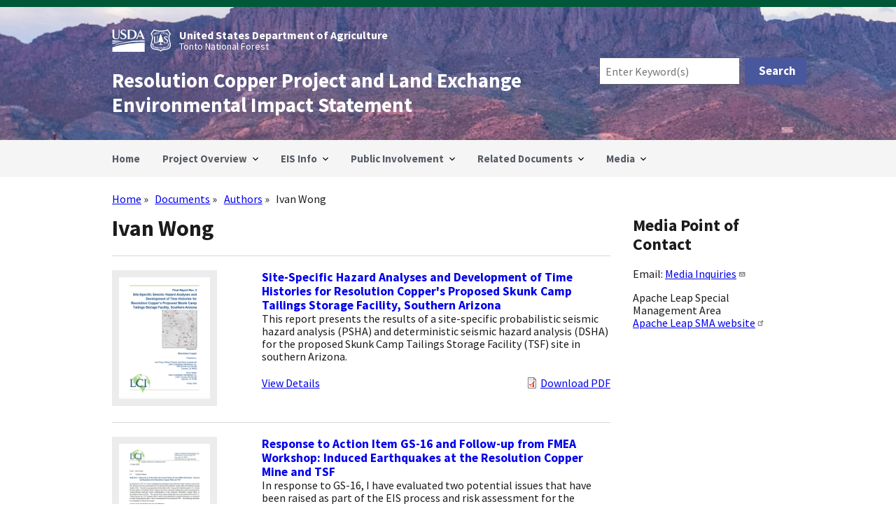

--- FILE ---
content_type: text/html; charset=UTF-8
request_url: https://www.resolutionmineeis.us/documents/authors/ivan-wong
body_size: 9695
content:
<!DOCTYPE html>
<html lang="en" dir="ltr">
  <head>
    <meta charset="utf-8" />
<script async src="https://www.googletagmanager.com/gtag/js?id=G-HGPMDTXWMJ"></script>
<script>window.dataLayer = window.dataLayer || [];function gtag(){dataLayer.push(arguments)};gtag("js", new Date());gtag("set", "developer_id.dMDhkMT", true);gtag("config", "G-HGPMDTXWMJ", {"groups":"default","page_placeholder":"PLACEHOLDER_page_location","allow_ad_personalization_signals":false});gtag("config", "UA-74366717-1", {"groups":"default","anonymize_ip":true,"page_placeholder":"PLACEHOLDER_page_path","allow_ad_personalization_signals":false});</script>
<meta name="Generator" content="Drupal 10 (https://www.drupal.org)" />
<meta name="MobileOptimized" content="width" />
<meta name="HandheldFriendly" content="true" />
<meta name="viewport" content="width=device-width, initial-scale=1.0" />
<link rel="icon" href="/themes/custom/resolution_subtheme/custom/img/favicon.ico" type="image/vnd.microsoft.icon" />

    <title>Ivan Wong | Resolution Copper Project and Land Exchange Environmental Impact Statement</title>
    <link rel="stylesheet" media="all" href="/sites/default/files/css/css_ugVfDB8eY7dXIxpjODkhudVhSj0D-1J1GBxhYZWhXvk.css?delta=0&amp;language=en&amp;theme=resolution_subtheme&amp;include=eJxNjFEOgzAMQy8UEWkXQqUNW7WUTHUzYKcfdHzs58nPshw1ADvPWYXiLxcBwl1A0dTqZBsnmYNrO4oqvFgtQfNHKIETxtsxG2f1nEi2pnl5cqr-CjpcSlVg6i3bMsKn9pAi_NdFR7NC2NGk8BQg5FjP835zSSe9s6zgzqFYcpUvqTlMFw" />
<link rel="stylesheet" media="all" href="/sites/default/files/css/css_mGG-UJBCE7qN4EnzNuTXd8BTD48GNcjf8HxejE2nMeo.css?delta=1&amp;language=en&amp;theme=resolution_subtheme&amp;include=eJxNjFEOgzAMQy8UEWkXQqUNW7WUTHUzYKcfdHzs58nPshw1ADvPWYXiLxcBwl1A0dTqZBsnmYNrO4oqvFgtQfNHKIETxtsxG2f1nEi2pnl5cqr-CjpcSlVg6i3bMsKn9pAi_NdFR7NC2NGk8BQg5FjP835zSSe9s6zgzqFYcpUvqTlMFw" />

    
  </head>
  <body class="path-taxonomy">
        <a href="#main-content" class="visually-hidden focusable skip-link">
      Skip to main content
    </a>
    
      <div class="dialog-off-canvas-main-canvas" data-off-canvas-main-canvas>
    

<div class="usa-overlay"></div>


<header class="usa-header usa-header--extended" role="banner">
        <div class="usa-navbar">
          <div class="region region-header">
    <div class="search-api-form usa-form block block-search-api-block block-search-api-form-block" data-drupal-selector="search-api-form" id="block-resolution-subtheme-search-form-header" role="search" aria-label="search">
  
    
      <form action="/search" method="get" id="search-api-form" accept-charset="UTF-8">
  <div class="usa-form-group js-form-item form-item js-form-type-search form-item-search-terms js-form-item-search-terms form-no-label">
          <input title="Enter the terms you wish to search for." data-drupal-selector="edit-search-terms" data-msg-maxlength="Search field has a maximum length of 128." type="search" id="edit-search-terms" name="search_terms" value="" size="15" maxlength="128" placeholder="Enter Keyword(s)" class="form-search usa-input" />

      </div>
<div data-drupal-selector="edit-actions" class="form-actions js-form-wrapper form-wrapper" id="edit-actions--2"><input data-drupal-selector="edit-submit" type="submit" id="edit-submit" value="Search" class="button js-form-submit form-submit usa-button" />
</div>

</form>

  </div>
<div class="usa-logo" id="logo">
    <img class="logo-img-usda" src="/themes/custom/resolution_subtheme/custom/img/usda-logo-white.svg" alt="USDA Logo" />
    <img class="logo-img-usfs" src="/themes/custom/resolution_subtheme/custom/img/usfs-logo-white.svg" alt="USFS Logo" />
  <div class="usa-logo" id="agency-names">
      <em class="logo-text-agency">United States Department of Agriculture</em>
      <em class="logo-text-department">Tonto National Forest</em>
  </div>
</div>
<div class="usa-logo" id="site-name">
    <em class="usa-logo__text">
    <a href="/" accesskey="1" title="Home" aria-label="Home">
      Resolution Copper Project and Land Exchange Environmental Impact Statement
    </a>
  </em>
    </div>

  </div>

        <button class="usa-menu-btn">Menu</button>
      </div>

      <nav aria-label="Primary navigation" class="usa-nav" role="navigation">
        <button class="usa-nav__close">
          <img src="/themes/custom/resolution_subtheme/assets/img/usa-icons/close.svg" alt="close" />
        </button>
                          <div class="usa-nav__inner">
        
                    <div class="region region-primary-menu">
      
  
          <ul class="usa-nav__primary usa-accordion">
    
    
              <li class="usa-nav__primary-item">
      
      
              
                          <a href="/" class="usa-nav__link" >
                  <span>Home</span>
                  </a>
        
              
              </li>
      
    
              <li class="usa-nav__primary-item">
      
              <button class="usa-accordion__button usa-nav__link " aria-expanded="false" aria-controls="basic-mega-nav-section-2">
          <span>Project Overview</span>
        </button>
      
                
  
          <div id="basic-mega-nav-section-2" class="usa-nav__submenu usa-megamenu" hidden="">

      
        <div class="grid-row grid-gap-4">
    
    
              <div class="usa-col">

                  <div class="usa-nav__submenu-item">
                                        <span class="no_link"><strong>Project Overview</strong></span>
                      </div>
              
      
                
  
          <ul id="basic-nav-section-1" class="usa-nav__submenu-list">

          
    
              <li class="usa-nav__submenu-item">
      
      
              
                          <a href="/project-overview">
                  <span>Background</span>
                  </a>
        
              
              </li>
      
    
              <li class="usa-nav__submenu-item">
      
      
              
                          <a href="/project-overview/questions-and-answers">
                  <span>Questions and Answers</span>
                  </a>
        
              
              </li>
      
    
              <li class="usa-nav__submenu-item">
      
      
              
                          <a href="/project-overview/key-terminology">
                  <span>Key Terminology</span>
                  </a>
        
              
              </li>
      
    
          </ul>
    
  

      
              </div>
      
    
            </div>
      </div>
    
  

      
              </li>
      
    
              <li class="usa-nav__primary-item">
      
              <button class="usa-accordion__button usa-nav__link " aria-expanded="false" aria-controls="basic-mega-nav-section-3">
          <span>EIS Info</span>
        </button>
      
                
  
          <div id="basic-mega-nav-section-3" class="usa-nav__submenu usa-megamenu" hidden="">

      
        <div class="grid-row grid-gap-4">
    
    
              <div class="usa-col">

                  <div class="usa-nav__submenu-item">
                                        <span class="no_link"><strong>Final EIS</strong></span>
                      </div>
              
      
                
  
          <ul id="basic-nav-section-1" class="usa-nav__submenu-list">

          
    
              <li class="usa-nav__submenu-item">
      
      
              
                          <a href="/documents/final-eis">
                  <span>Final EIS</span>
                  </a>
        
              
              </li>
      
    
              <li class="usa-nav__submenu-item">
      
      
              
                          <a href="/documents/final-eis/documents-cited">
                  <span>Documents Cited</span>
                  </a>
        
              
              </li>
      
    
              <li class="usa-nav__submenu-item">
      
      
              
                          <a href="/documents/resolution-feis-noa-20250620">
                  <span>FEIS Notice of Availabiliy</span>
                  </a>
        
              
              </li>
      
    
          </ul>
    
  

      
              </div>
      
    
              <div class="usa-col">

                  <div class="usa-nav__submenu-item">
                                        <span class="no_link"><strong>Draft Record of Decision</strong></span>
                      </div>
              
      
                
  
          <ul id="basic-nav-section-2" class="usa-nav__submenu-list">

          
    
              <li class="usa-nav__submenu-item">
      
      
              
                          <a href="/documents/draft-rod">
                  <span>Draft Record of Decision</span>
                  </a>
        
              
              </li>
      
    
              <li class="usa-nav__submenu-item">
      
      
              
                          <a href="/documents/draft-rod/documents-cited">
                  <span>Documents Cited</span>
                  </a>
        
              
              </li>
      
    
          </ul>
    
  

      
              </div>
      
    
              <div class="usa-col">

                  <div class="usa-nav__submenu-item">
                                        <span class="no_link"><strong>Draft EIS</strong></span>
                      </div>
              
      
                
  
          <ul id="basic-nav-section-3" class="usa-nav__submenu-list">

          
    
              <li class="usa-nav__submenu-item">
      
      
              
                          <a href="/documents/draft-eis-executive-summary">
                  <span>Draft EIS - Executive Summary</span>
                  </a>
        
              
              </li>
      
    
              <li class="usa-nav__submenu-item">
      
      
              
                          <a href="/documents/draft-eis">
                  <span>Draft EIS - Aug 2019</span>
                  </a>
        
              
              </li>
      
    
              <li class="usa-nav__submenu-item">
      
      
              
                          <a href="/documents/draft-eis-letter">
                  <span>Dear Reader Letter</span>
                  </a>
        
              
              </li>
      
    
              <li class="usa-nav__submenu-item">
      
      
              
                          <a href="/public-involvement/public-hearings">
                  <span>Public Hearings &amp; Meeting Materials</span>
                  </a>
        
              
              </li>
      
    
              <li class="usa-nav__submenu-item">
      
      
              
                          <a href="/public-involvement/public-hearings/video">
                  <span>Videos - Draft EIS Public Meetings</span>
                  </a>
        
              
              </li>
      
    
              <li class="usa-nav__submenu-item">
      
      
              
                          <a href="/documents/draft-eis/documents-cited">
                  <span>Documents Cited</span>
                  </a>
        
              
              </li>
      
    
              <li class="usa-nav__submenu-item">
      
      
              
                          <a href="/documents/usfs-tonto-map-package-201908">
                  <span>Map Package: Alternative 6</span>
                  </a>
        
              
              </li>
      
    
          </ul>
    
  

      
              </div>
      
    
            </div>
      </div>
    
  

      
              </li>
      
    
              <li class="usa-nav__primary-item">
      
              <button class="usa-accordion__button usa-nav__link " aria-expanded="false" aria-controls="basic-mega-nav-section-4">
          <span>Public Involvement</span>
        </button>
      
                
  
          <div id="basic-mega-nav-section-4" class="usa-nav__submenu usa-megamenu" hidden="">

      
        <div class="grid-row grid-gap-4">
    
    
              <div class="usa-col">

                  <div class="usa-nav__submenu-item">
                                        <span class="no_link"><strong>Mailing Info</strong></span>
                      </div>
              
      
                
  
          <ul id="basic-nav-section-1" class="usa-nav__submenu-list">

          
    
              <li class="usa-nav__submenu-item">
      
      
              
                          <a href="/public-involvement/mailing-list">
                  <span>Mailing List</span>
                  </a>
        
              
              </li>
      
    
          </ul>
    
  

      
              </div>
      
    
              <div class="usa-col">

                  <div class="usa-nav__submenu-item">
                                        <span class="no_link"><strong>Alternatives Info</strong></span>
                      </div>
              
      
                
  
          <ul id="basic-nav-section-2" class="usa-nav__submenu-list">

          
    
              <li class="usa-nav__submenu-item">
      
      
              
                          <a href="/documents/usfs-tonto-alternatives-evaluation-report-draft-final-201711">
                  <span>Evaluation Report – Draft Final – Nov 2017</span>
                  </a>
        
              
              </li>
      
    
              <li class="usa-nav__submenu-item">
      
      
              
                          <a href="/public-involvement/snapshots">
                  <span>Snapshots - December 2019</span>
                  </a>
        
              
              </li>
      
    
              <li class="usa-nav__submenu-item">
      
      
              
                          <a href="/public-involvement/alternatives-development-workshop">
                  <span>Alternatives Development Online Workshop</span>
                  </a>
        
              
              </li>
      
    
              <li class="usa-nav__submenu-item">
      
      
              
                          <a href="/public-involvement/alternatives-development-workshop/video-presentation">
                  <span>Alternatives Workshop - Video Presentation</span>
                  </a>
        
              
              </li>
      
    
              <li class="usa-nav__submenu-item">
      
      
              
                          <a href="/documents/usfs-tonto-alternative-development-public-workshop-presentation-20170322">
                  <span>Alternatives Workshop - Presentation Slides</span>
                  </a>
        
              
              </li>
      
    
          </ul>
    
  

      
              </div>
      
    
              <div class="usa-col">

                  <div class="usa-nav__submenu-item">
                                        <span class="no_link"><strong>Issues Documents</strong></span>
                      </div>
              
      
                
  
          <ul id="basic-nav-section-3" class="usa-nav__submenu-list">

          
    
              <li class="usa-nav__submenu-item">
      
      
              
                          <a href="/documents/usfs-tonto-issues-report-201711">
                  <span>Issues Report - Nov 2017</span>
                  </a>
        
              
              </li>
      
    
              <li class="usa-nav__submenu-item">
      
      
              
                          <a href="/documents/usfs-tonto-public-concern-statements-201705">
                  <span>Public Concern Statements – May 2017</span>
                  </a>
        
              
              </li>
      
    
              <li class="usa-nav__submenu-item">
      
      
              
                          <a href="/documents/usfs-tonto-scoping-overview-201707">
                  <span>Overview – May 2017</span>
                  </a>
        
              
              </li>
      
    
          </ul>
    
  

      
              </div>
      
    
              <div class="usa-col">

                  <div class="usa-nav__submenu-item">
                                        <span class="no_link"><strong>Scoping Info</strong></span>
                      </div>
              
      
                
  
          <ul id="basic-nav-section-4" class="usa-nav__submenu-list">

          
    
              <li class="usa-nav__submenu-item">
      
      
              
                          <a href="/documents/usfs-tonto-scoping-report">
                  <span>Scoping Report - Mar 2017</span>
                  </a>
        
              
              </li>
      
    
              <li class="usa-nav__submenu-item">
      
      
              
                          <a href="/public-involvement/scoping-process">
                  <span>Scoping Process Synopsis</span>
                  </a>
        
              
              </li>
      
    
              <li class="usa-nav__submenu-item">
      
      
              
                          <a href="/scoping-comments-tracker">
                  <span>Scoping Comments Tracker</span>
                  </a>
        
              
              </li>
      
    
          </ul>
    
  

      
              </div>
      
    
              <div class="usa-col">

                  <div class="usa-nav__submenu-item">
                                        <span class="no_link"><strong>Legal Notices</strong></span>
                      </div>
              
      
                
  
          <ul id="basic-nav-section-5" class="usa-nav__submenu-list">

          
    
              <li class="usa-nav__submenu-item">
      
      
              
                          <a href="/documents/usfs-tonto-legal-notice-alternative-workshop-201703">
                  <span>Alternatives Workshop – Mar 2017</span>
                  </a>
        
              
              </li>
      
    
              <li class="usa-nav__submenu-item">
      
      
              
                          <a href="/documents/usfs-tonto-legal-notice-scoping-extension-201605">
                  <span>Scoping Period Extension – May 2016</span>
                  </a>
        
              
              </li>
      
    
              <li class="usa-nav__submenu-item">
      
      
              
                          <a href="/documents/usfs-tonto-legal-notice-scoping-schedule-201603">
                  <span>Initial Scoping Schedule – Mar 2016</span>
                  </a>
        
              
              </li>
      
    
          </ul>
    
  

      
              </div>
      
    
            </div>
      </div>
    
  

      
              </li>
      
    
              <li class="usa-nav__primary-item">
      
              <button class="usa-accordion__button usa-nav__link " aria-expanded="false" aria-controls="basic-mega-nav-section-5">
          <span>Related Documents</span>
        </button>
      
                
  
          <div id="basic-mega-nav-section-5" class="usa-nav__submenu usa-megamenu" hidden="">

      
        <div class="grid-row grid-gap-4">
    
    
              <div class="usa-col">

                  <div class="usa-nav__submenu-item">
                                        <span class="no_link"><strong>Project Documents</strong></span>
                      </div>
              
      
                
  
          <ul id="basic-nav-section-1" class="usa-nav__submenu-list">

          
    
              <li class="usa-nav__submenu-item">
      
      
              
                          <a href="/documents/resolution-deis-noa-20190809">
                  <span>DEIS Notice of Availability</span>
                  </a>
        
              
              </li>
      
    
              <li class="usa-nav__submenu-item">
      
      
              
                          <a href="/documents/ndaa-2015-section-3003">
                  <span>National Defense Authorization Act</span>
                  </a>
        
              
              </li>
      
    
              <li class="usa-nav__submenu-item">
      
      
              
                          <a href="/documents/federal-register-noi-20160318">
                  <span>Notice of Intent</span>
                  </a>
        
              
              </li>
      
    
              <li class="usa-nav__submenu-item">
      
      
              
                          <a href="/documents/ceq-citizens-guide-nepa-2007">
                  <span>NEPA Guide</span>
                  </a>
        
              
              </li>
      
    
              <li class="usa-nav__submenu-item">
      
      
              
                          <a href="/documents/federal-register-noe-20160525">
                  <span>Scoping Extension - Federal Register</span>
                  </a>
        
              
              </li>
      
    
          </ul>
    
  

      
              </div>
      
    
              <div class="usa-col">

                  <div class="usa-nav__submenu-item">
                                        <span class="no_link"><strong>General Plan of Operations</strong></span>
                      </div>
              
      
                
  
          <ul id="basic-nav-section-2" class="usa-nav__submenu-list">

          
    
              <li class="usa-nav__submenu-item">
      
      
              
                          <a href="/documents/resolution-copper-gpo-20140923">
                  <span>General Plan of Operations</span>
                  </a>
        
              
              </li>
      
    
              <li class="usa-nav__submenu-item">
      
      
              
                          <a href="/documents/resolution-copper-gpo/documents-cited">
                  <span>Documents Cited</span>
                  </a>
        
              
              </li>
      
    
              <li class="usa-nav__submenu-item">
      
      
              
                          <a href="/documents/usfs-tonto-letter-completion-20141205">
                  <span>Letter of Completion</span>
                  </a>
        
              
              </li>
      
    
          </ul>
    
  

      
              </div>
      
    
              <div class="usa-col">

                  <div class="usa-nav__submenu-item">
                                        <span class="no_link"><strong>Baseline Reports</strong></span>
                      </div>
              
      
                
  
          <ul id="basic-nav-section-3" class="usa-nav__submenu-list">

          
    
              <li class="usa-nav__submenu-item">
      
      
              
                          <a href="/documents/usfs-tonto-fonsi-20160822">
                  <span>FONSI</span>
                  </a>
        
              
              </li>
      
    
              <li class="usa-nav__submenu-item">
      
      
              
                          <a href="/documents/usfs-tonto-environmental-assessment-201601">
                  <span>Final Environmental Assessment</span>
                  </a>
        
              
              </li>
      
    
              <li class="usa-nav__submenu-item">
      
      
              
                          <a href="/documents/baseline-reports">
                  <span>Baseline Reports</span>
                  </a>
        
              
              </li>
      
    
          </ul>
    
  

      
              </div>
      
    
              <div class="usa-col">

                  <div class="usa-nav__submenu-item">
                                        <span class="no_link"><strong>Land Exchange</strong></span>
                      </div>
              
      
                
  
          <ul id="basic-nav-section-4" class="usa-nav__submenu-list">

          
    
              <li class="usa-nav__submenu-item">
      
      
              
                          <a href="/documents/resolution-copper-land-exchange-proposal-201508">
                  <span>Proposal</span>
                  </a>
        
              
              </li>
      
    
              <li class="usa-nav__submenu-item">
      
      
              
                          <a href="/documents/usfs-resolution-land-exchange-parcels-2016">
                  <span>Maps</span>
                  </a>
        
              
              </li>
      
    
              <li class="usa-nav__submenu-item">
      
      
              
                          <a href="/documents/land-exchange/appraisals">
                  <span>Appraisals</span>
                  </a>
        
              
              </li>
      
    
              <li class="usa-nav__submenu-item">
      
      
              
                          <a href="/documents/land-exchange-proposal/documents-cited">
                  <span>Documents Cited</span>
                  </a>
        
              
              </li>
      
    
              <li class="usa-nav__submenu-item">
      
      
              
                          <a href="/documents/land-exchange-proposal/ati">
                  <span>Agreement to Initiate</span>
                  </a>
        
              
              </li>
      
    
          </ul>
    
  

      
              </div>
      
    
              <div class="usa-col">

                  <div class="usa-nav__submenu-item">
                                        <span class="no_link"><strong>Traditional Cultural Property</strong></span>
                      </div>
              
      
                
  
          <ul id="basic-nav-section-5" class="usa-nav__submenu-list">

          
    
              <li class="usa-nav__submenu-item">
      
      
              
                          <a href="/documents/nez-2016">
                  <span>Chí’chil Biłdagoteel Historic District</span>
                  </a>
        
              
              </li>
      
    
              <li class="usa-nav__submenu-item">
      
      
              
                          <a href="/documents/nez-2014">
                  <span>Nomination of Chi&#039;chil Bildagoteel</span>
                  </a>
        
              
              </li>
      
    
              <li class="usa-nav__submenu-item">
      
      
              
                          <a href="/documents/parker-king-1998">
                  <span>Traditional Cultural Property Guidelines</span>
                  </a>
        
              
              </li>
      
    
          </ul>
    
  

      
              </div>
      
    
            </div>
      </div>
    
  

      
              </li>
      
    
              <li class="usa-nav__primary-item">
      
              <button class="usa-accordion__button usa-nav__link " aria-expanded="false" aria-controls="basic-mega-nav-section-6">
          <span>Media</span>
        </button>
      
                
  
          <div id="basic-mega-nav-section-6" class="usa-nav__submenu usa-megamenu" hidden="">

      
        <div class="grid-row grid-gap-4">
    
    
              <div class="usa-col">

                  <div class="usa-nav__submenu-item">
                                        <span class="no_link"><strong>Media</strong></span>
                      </div>
              
      
                
  
          <ul id="basic-nav-section-1" class="usa-nav__submenu-list">

          
    
              <li class="usa-nav__submenu-item">
      
      
              
                          <a href="/news-releases">
                  <span>News Releases</span>
                  </a>
        
              
              </li>
      
    
          </ul>
    
  

      
              </div>
      
    
            </div>
      </div>
    
  

      
              </li>
      
    
          </ul>
    
  




  </div>

        
        
                  </div>
             </nav>

  
</header>
 <main class="usa-section" id="main-content">
     <div class="grid-container">
     <div class="grid-row grid-gap">
       <div class="grid-col-12">
           <div class="region region-breadcrumb">
    <div class="search-api-form usa-form block block-search-api-block block-search-api-form-block" data-drupal-selector="search-api-form-2" id="block-resolution-subtheme-search-form-mobile" role="search" aria-label="search">
  
    
      <form action="/search" method="get" id="search-api-form--2" accept-charset="UTF-8">
  <div class="usa-form-group js-form-item form-item js-form-type-search form-item-search-terms js-form-item-search-terms form-no-label">
          <input title="Enter the terms you wish to search for." data-drupal-selector="edit-search-terms" data-msg-maxlength="Search field has a maximum length of 128." type="search" id="edit-search-terms--2" name="search_terms" value="" size="15" maxlength="128" placeholder="Enter Search Term(s)" class="form-search usa-input" />

      </div>
<div data-drupal-selector="edit-actions" class="form-actions js-form-wrapper form-wrapper" id="edit-actions--3"><input data-drupal-selector="edit-submit" type="submit" id="edit-submit--2" value="Search" class="button js-form-submit form-submit usa-button" />
</div>

</form>

  </div>
<div id="block-resolution-subtheme-breadcrumbs" class="block block-system block-system-breadcrumb-block">
  
    
      <h2 id="system-breadcrumb" class="visually-hidden">Breadcrumb</h2>
<ol class="add-list-reset uswds-breadcrumbs uswds-horizontal-list">
  <li>
          <a href="/">Home</a>
      </li>
  <li>
          <a href="https://www.resolutionmineeis.us/documents">Documents</a>
      </li>
  <li>
          <a href="https://www.resolutionmineeis.us/documents/authors">Authors</a>
      </li>
  <li>
          Ivan Wong
      </li>
</ol>

  </div>

  </div>

           <div class="region region-highlighted">
    <div data-drupal-messages-fallback class="hidden"></div>

  </div>


         
      </div>
    </div>

    <div class="grid-row grid-gap">
        
      <div class="region-content tablet:grid-col-9">
         <div class="region region-content">
    <div id="block-resolution-subtheme-page-title" class="block block-core block-page-title-block">
  
    
      
  <h1 class="uswds-page-title page-title">Ivan Wong</h1>


  </div>
<div id="block-resolution-subtheme-resolution-omega-system-main" class="block block-system block-system-main-block">
  
    
      <div class="views-element-container"><div class="view view-taxonomy-term view-id-taxonomy_term view-display-id-page_1 js-view-dom-id-4592987507174251192b62f66d74dbe4acd5ebb1e3d75985213c0864c6832f96">
  
    
      <div class="view-header">
      <div id="taxonomy-term-645" class="taxonomy-term vocabulary-authors">
  
    
  <div class="content">
    
  </div>
</div>

    </div>
      
      <div class="view-content">
          <div class="views-row">


<div class="node node--type-document node--view-mode-teaser ds-2col-fluid clearfix">

  

      <div class="group-left">
      
            <div class="field field--name-field-document-thumbnail field--type-image field--label-hidden field__item">  <a href="/documents/wong-et-al-lettis-2020-20200519" hreflang="und"><img loading="lazy" src="/sites/default/files/styles/document_cover_narrow_scale_width_150/public/thumbnails/wong-et-al-lettis-2020-20200519-cover.png?itok=TvYmyyG_" width="150" height="194" alt="Thumbnail image of Site-Specific Hazard Analyses and Development of Time Histories for Resolution Copper&#039;s Proposed Skunk Camp Tailings Storage Facility, Southern Arizona report cover" title="Site-Specific Hazard Analyses and Development of Time Histories for Resolution Copper&#039;s Proposed Skunk Camp Tailings Storage Facility, Southern Arizona document page" class="image-style-document-cover-narrow-scale-width-150" />

</a>
</div>
      
    </div>
  
      <div class="group-right">
      
            <div class="field field--name-node-title field--type-ds field--label-hidden field__item"><h2>
  <a href="/documents/wong-et-al-lettis-2020-20200519" hreflang="und">Site-Specific Hazard Analyses and Development of Time Histories for Resolution Copper&#039;s Proposed Skunk Camp Tailings Storage Facility, Southern Arizona</a>
</h2>
</div>
      
            <div class="clearfix text-formatted field field--name-body field--type-text-with-summary field--label-hidden field__item"><p>This report presents the results of a site-specific probabilistic seismic hazard analysis (PSHA) and deterministic seismic hazard analysis (DSHA) for the proposed Skunk Camp Tailings Storage Facility (TSF) site in southern Arizona.</p>
</div>
      
            <div class="field field--name-node-link field--type-ds field--label-hidden field__item">  <a href="/documents/wong-et-al-lettis-2020-20200519" hreflang="und">View Details</a>
</div>
      
      <div class="field field--name-field-document-file field--type-file field--label-hidden field__items">
              <div class="field__item">
<span class="file file--mime-application-pdf file--application-pdf"> <a href="/sites/default/files/references/wong-et-al-lettis-2020-20200519.pdf" type="application/pdf" title="wong-et-al-lettis-2020-20200519.pdf">Download PDF</a></span>
</div>
          </div>
  
    </div>
  
</div>

</div>
    <div class="views-row">


<div class="node node--type-document node--view-mode-teaser ds-2col-fluid clearfix">

  

      <div class="group-left">
      
            <div class="field field--name-field-document-thumbnail field--type-image field--label-hidden field__item">  <a href="/documents/wong-2020" hreflang="und"><img loading="lazy" src="/sites/default/files/styles/document_cover_narrow_scale_width_150/public/thumbnails/wong-2020-cover.png?itok=JgjpsVH3" width="150" height="195" alt="Thumbnail image of Response to Action Item GS-16 and Follow-up from FMEA Workshop: Induced Earthquakes at the Resolution Copper Mine and TSF memo cover" title="Response to Action Item GS-16 and Follow-up from FMEA Workshop: Induced Earthquakes at the Resolution Copper Mine and TSF document page" class="image-style-document-cover-narrow-scale-width-150" />

</a>
</div>
      
    </div>
  
      <div class="group-right">
      
            <div class="field field--name-node-title field--type-ds field--label-hidden field__item"><h2>
  <a href="/documents/wong-2020" hreflang="und">Response to Action Item GS-16 and Follow-up from FMEA Workshop: Induced Earthquakes at the Resolution Copper Mine and TSF</a>
</h2>
</div>
      
            <div class="clearfix text-formatted field field--name-body field--type-text-with-summary field--label-hidden field__item"><p>In response to GS-16, I have evaluated two potential issues that have been raised as part of the EIS process and risk assessment for the proposed Resolution Copper Mine and tailings storage facility (TSF).</p>
</div>
      
            <div class="field field--name-node-link field--type-ds field--label-hidden field__item">  <a href="/documents/wong-2020" hreflang="und">View Details</a>
</div>
      
      <div class="field field--name-field-document-file field--type-file field--label-hidden field__items">
              <div class="field__item">
<span class="file file--mime-application-pdf file--application-pdf"> <a href="/sites/default/files/references/wong-2020.pdf" type="application/pdf" title="wong-2020.pdf">Download PDF</a></span>
</div>
          </div>
  
    </div>
  
</div>

</div>
    <div class="views-row">


<div class="node node--type-document node--view-mode-teaser ds-2col-fluid clearfix">

  

      <div class="group-left">
      
            <div class="field field--name-field-document-thumbnail field--type-image field--label-hidden field__item">  <a href="/documents/wong-et-al-lettis-2020-20200106" hreflang="und"><img loading="lazy" src="/sites/default/files/styles/document_cover_narrow_scale_width_150/public/thumbnails/wong-et-al-lettis-2020-20200106-cover.png?itok=C_vWWlW0" width="150" height="194" alt="Thumbnail image of Site-Specific Hazard Analyses and Development of Time Histories for Resolution Copper&#039;s Proposed Skunk Camp Tailings Storage Facility, Southern Arizona report cover" title="Site-Specific Hazard Analyses and Development of Time Histories for Resolution Copper&#039;s Proposed Skunk Camp Tailings Storage Facility, Southern Arizona document page" class="image-style-document-cover-narrow-scale-width-150" />

</a>
</div>
      
    </div>
  
      <div class="group-right">
      
            <div class="field field--name-node-title field--type-ds field--label-hidden field__item"><h2>
  <a href="/documents/wong-et-al-lettis-2020-20200106" hreflang="und">Site-Specific Hazard Analyses and Development of Time Histories for Resolution Copper&#039;s Proposed Skunk Camp Tailings Storage Facility, Southern Arizona</a>
</h2>
</div>
      
            <div class="clearfix text-formatted field field--name-body field--type-text-with-summary field--label-hidden field__item"><p>This report presents the results of a site- specific probabilistic seismic hazard analysis (PSHA) and deterministic seismic hazard analysis (DSHA) for the proposed Skunk Camp Tailings Storage Facility (TSF) site in southern Arizona.</p>
</div>
      
            <div class="field field--name-node-link field--type-ds field--label-hidden field__item">  <a href="/documents/wong-et-al-lettis-2020-20200106" hreflang="und">View Details</a>
</div>
      
      <div class="field field--name-field-document-file field--type-file field--label-hidden field__items">
              <div class="field__item">
<span class="file file--mime-application-pdf file--application-pdf"> <a href="/sites/default/files/references/wong-et-al-lettis-2020-20200106.pdf" type="application/pdf" title="wong-et-al-lettis-2020-20200106.pdf">Download PDF</a></span>
</div>
          </div>
  
    </div>
  
</div>

</div>
    <div class="views-row">


<div class="node node--type-document node--view-mode-teaser ds-2col-fluid clearfix">

  

      <div class="group-left">
      
            <div class="field field--name-field-document-thumbnail field--type-image field--label-hidden field__item">  <a href="/documents/lettis-seismic-eval-2246-20180123" hreflang="und"><img loading="lazy" src="/sites/default/files/styles/document_cover_narrow_scale_width_150/public/thumbnails/lettis-seismic-eval-2246-20180123-cover.png?itok=PTH4SjQN" width="150" height="194" alt="Thumbnail image of Site-Specific Seismic Hazard Evaluation for the Proposed Resolution Copper Mine report cover" title="Site-Specific Seismic Hazard Evaluation for the Proposed Resolution Copper Mine report document page" class="image-style-document-cover-narrow-scale-width-150" />

</a>
</div>
      
    </div>
  
      <div class="group-right">
      
            <div class="field field--name-node-title field--type-ds field--label-hidden field__item"><h2>
  <a href="/documents/lettis-seismic-eval-2246-20180123" hreflang="und">Site-Specific Seismic Hazard Evaluation for the Proposed Resolution Copper Mine, Southern Arizona</a>
</h2>
</div>
      
            <div class="clearfix text-formatted field field--name-body field--type-text-with-summary field--label-hidden field__item"><p>A probabilistic seismic hazard analysis (PSHA) and deterministic seismic hazard analysis (DSHA) were performed for Resolution Copper’s Mine site including the area above the deposit (Mine area) and the area covering the East Plant site (Shafts 9/10).</p>
</div>
      
            <div class="field field--name-node-link field--type-ds field--label-hidden field__item">  <a href="/documents/lettis-seismic-eval-2246-20180123" hreflang="und">View Details</a>
</div>
      
      <div class="field field--name-field-document-file field--type-file field--label-hidden field__items">
              <div class="field__item">
<span class="file file--mime-application-pdf file--application-pdf"> <a href="/sites/default/files/technical-reports/lettis-seismic-eval-2246-20180123.pdf" type="application/pdf" title="lettis-seismic-eval-2246-20180123.pdf">Download PDF</a></span>
</div>
          </div>
  
    </div>
  
</div>

</div>
    <div class="views-row">


<div class="node node--type-document node--view-mode-teaser ds-2col-fluid clearfix">

  

      <div class="group-left">
      
            <div class="field field--name-field-document-thumbnail field--type-image field--label-hidden field__item">  <a href="/documents/wong-et-al-urs-2013" hreflang="und"><img loading="lazy" src="/sites/default/files/styles/document_cover_narrow_scale_width_150/public/thumbnails/wong-et-al-lettis-2017-cover.png?itok=DgKgOIYA" width="150" height="194" alt="Thumbnail image of Updated Site-Specific Seismic Hazard and Development of Time Histories for Resolution Copper&#039;s Near West Site document cover" title="Updated Site-Specific Seismic Hazard and Development of Time Histories for Resolution Copper&#039;s Near West Site document page" class="image-style-document-cover-narrow-scale-width-150" />

</a>
</div>
      
    </div>
  
      <div class="group-right">
      
            <div class="field field--name-node-title field--type-ds field--label-hidden field__item"><h2>
  <a href="/documents/wong-et-al-urs-2013" hreflang="und">Updated Site-Specific Seismic Hazard and Development of Time Histories for Resolution Copper&#039;s Near West Site, Southern Arizona</a>
</h2>
</div>
      
            <div class="clearfix text-formatted field field--name-body field--type-text-with-summary field--label-hidden field__item"><p>This report presents the results of a site- specific probabilistic seismic hazard analysis (PSHA) and deterministic seismic hazard analysis (DSHA) for the Near West site in southern Arizona.</p>
</div>
      
            <div class="field field--name-node-link field--type-ds field--label-hidden field__item">  <a href="/documents/wong-et-al-urs-2013" hreflang="und">View Details</a>
</div>
      
      <div class="field field--name-field-document-file field--type-file field--label-hidden field__items">
              <div class="field__item">
<span class="file file--mime-application-pdf file--application-pdf"> <a href="/sites/default/files/references/wong-et-al-lettis-2017.pdf" type="application/pdf" title="wong-et-al-lettis-2017.pdf">Download PDF</a></span>
</div>
          </div>
  
    </div>
  
</div>

</div>
    <div class="views-row">


<div class="node node--type-document node--view-mode-teaser ds-2col-fluid clearfix">

  

      <div class="group-left">
      
            <div class="field field--name-field-document-thumbnail field--type-image field--label-hidden field__item">  <a href="/documents/urs-seismic-hazard-analysis-20130603" hreflang="und"><img loading="lazy" src="/sites/default/files/styles/document_cover_narrow_scale_width_150/public/thumbnails/urs-seismic-hazard-analysis-20130603-cover.png?itok=RajV3bhL" width="150" height="194" alt="Thumbnail image of Site-Specific Seismic Hazard Analyses for the Resolution Mining Company Tailings Storage Facilities report cover" title="Site-Specific Seismic Hazard Analyses for the Resolution Mining Company Tailings Storage Facilities report document page" class="image-style-document-cover-narrow-scale-width-150" />

</a>
</div>
      
    </div>
  
      <div class="group-right">
      
            <div class="field field--name-node-title field--type-ds field--label-hidden field__item"><h2>
  <a href="/documents/urs-seismic-hazard-analysis-20130603" hreflang="und">Site-Specific Seismic Hazard Analyses for the Resolution Mining Company Tailings Storage Facilities Options, Southern Arizona</a>
</h2>
</div>
      
            <div class="clearfix text-formatted field field--name-body field--type-text-with-summary field--label-hidden field__item"><p>This report presents the results of sitespecific probabilistic seismic hazard analyses (PSHA) and deterministic seismic hazard analyses (DSHA) of four sites for the RMC tailings storage facilities options in southern Arizona.</p>
</div>
      
            <div class="field field--name-node-link field--type-ds field--label-hidden field__item">  <a href="/documents/urs-seismic-hazard-analysis-20130603" hreflang="und">View Details</a>
</div>
      
      <div class="field field--name-field-document-file field--type-file field--label-hidden field__items">
              <div class="field__item">
<span class="file file--mime-application-pdf file--application-pdf"> <a href="/sites/default/files/technical-reports/urs-seismic-hazard-analysis-20130603.pdf" type="application/pdf" title="urs-seismic-hazard-analysis-20130603.pdf">Download PDF</a></span>
</div>
          </div>
  
    </div>
  
</div>

</div>
    <div class="views-row">


<div class="node node--type-document node--view-mode-teaser ds-2col-fluid clearfix">

  

      <div class="group-left">
      
            <div class="field field--name-field-document-thumbnail field--type-image field--label-hidden field__item">  <a href="/documents/urs-2011" hreflang="und"><img loading="lazy" src="/sites/default/files/styles/document_cover_narrow_scale_width_150/public/thumbnails/urs-2011-cover.png?itok=DCZqLFRG" width="150" height="194" alt="Thumbnail image of Site-Specific Seismic Hazard Evaluation of the Lake Roberts Dam, New Mexico report cover" title="Download and review Site-Specific Seismic Hazard Evaluation of the Lake Roberts Dam, New Mexico report" class="image-style-document-cover-narrow-scale-width-150" />

</a>
</div>
      
    </div>
  
      <div class="group-right">
      
            <div class="field field--name-node-title field--type-ds field--label-hidden field__item"><h2>
  <a href="/documents/urs-2011" hreflang="und">Site-Specific Seismic Hazard Evaluation of the Lake Roberts Dam, New Mexico</a>
</h2>
</div>
      
            <div class="clearfix text-formatted field field--name-body field--type-text-with-summary field--label-hidden field__item"><p>Lake Roberts Dam is located in Grant County in southwestern New Mexico. Tectonically the damsite is within the Southern Basin and Range Province and the Rio Grande rift as defined by Machette (1998). Although the historical seismicity in the region has been low, the site has undoubtedly been shaken by past large prehistoric earthquakes caused by active regional faults and in historical times, as recently as 1887 (Figures 2 to 4).</p></div>
      
            <div class="field field--name-node-link field--type-ds field--label-hidden field__item">  <a href="/documents/urs-2011" hreflang="und">View Details</a>
</div>
      
      <div class="field field--name-field-document-file field--type-file field--label-hidden field__items">
              <div class="field__item">
<span class="file file--mime-application-pdf file--application-pdf"> <a href="/sites/default/files/references/urs-2011.pdf" type="application/pdf" title="urs-2011.pdf">Download PDF</a></span>
</div>
          </div>
  
    </div>
  
</div>

</div>
    <div class="views-row">


<div class="node node--type-document node--view-mode-teaser ds-2col-fluid clearfix">

  

      <div class="group-left">
      
            <div class="field field--name-field-document-thumbnail field--type-image field--label-hidden field__item">  <a href="/documents/wong-et-al-2011" hreflang="und"><img loading="lazy" src="/sites/default/files/styles/document_cover_narrow_scale_width_150/public/thumbnails/wong-et-al-2011-cover.png?itok=PIPuiBdy" width="150" height="194" alt="Thumbnail image of Site-Specific Seismic Hazard Evaluation of the Morenci Mine Tailing Dam, Arizona report cover with photograph" title="Download and review Site-Specific Seismic Hazard Evaluation of the Morenci Mine Tailing Dam, Arizona report - COVER ONLY" class="image-style-document-cover-narrow-scale-width-150" />

</a>
</div>
      
    </div>
  
      <div class="group-right">
      
            <div class="field field--name-node-title field--type-ds field--label-hidden field__item"><h2>
  <a href="/documents/wong-et-al-2011" hreflang="und">Site-Specific Seismic Hazard Evaluation of the Morenci Mine Tailing Dam, Arizona</a>
</h2>
</div>
      
            <div class="clearfix text-formatted field field--name-body field--type-text-with-summary field--label-hidden field__item"><p>COVER ONLY</p>
</div>
      
            <div class="field field--name-node-link field--type-ds field--label-hidden field__item">  <a href="/documents/wong-et-al-2011" hreflang="und">View Details</a>
</div>
      
      <div class="field field--name-field-document-file field--type-file field--label-hidden field__items">
              <div class="field__item">
<span class="file file--mime-application-pdf file--application-pdf"> <a href="/sites/default/files/references/wong-et-al-2011-cover-only.pdf" type="application/pdf" title="wong-et-al-2011-cover-only.pdf">Download PDF</a></span>
</div>
          </div>
  
    </div>
  
</div>

</div>
    <div class="views-row">


<div class="node node--type-document node--view-mode-teaser ds-2col-fluid clearfix">

  

      <div class="group-left">
      
            <div class="field field--name-field-document-thumbnail field--type-image field--label-hidden field__item">  <a href="/documents/thomas-wong-2010" hreflang="und"><img loading="lazy" src="/sites/default/files/styles/document_cover_narrow_scale_width_150/public/thumbnails/thomas-wong-2010-cover.png?itok=c9yKL490" width="150" height="194" alt="Thumbnail image of Verification of Probabilistic Seismic Hazard Analysis Computer Programs report cover" title="Download and review Verification of Probabilistic Seismic Hazard Analysis Computer Programs report" class="image-style-document-cover-narrow-scale-width-150" />

</a>
</div>
      
    </div>
  
      <div class="group-right">
      
            <div class="field field--name-node-title field--type-ds field--label-hidden field__item"><h2>
  <a href="/documents/thomas-wong-2010" hreflang="und">Verification of Probabilistic Seismic Hazard Analysis Computer Programs</a>
</h2>
</div>
      
            <div class="clearfix text-formatted field field--name-body field--type-text-with-summary field--label-hidden field__item"><p>Probabilistic seismic hazard analysis (PSHA) has become a fundamental tool is assessing seismic hazards and for estimating seismic design and seismic safety evaluation of ground motions. It is used on a site-specific basis for important and critical facilities and on a national scale for building codes. This report describes a project to test and verify the numerical approaches and software used in PSHA.</p>
</div>
      
            <div class="field field--name-node-link field--type-ds field--label-hidden field__item">  <a href="/documents/thomas-wong-2010" hreflang="und">View Details</a>
</div>
      
      <div class="field field--name-field-document-file field--type-file field--label-hidden field__items">
              <div class="field__item">
<span class="file file--mime-application-pdf file--application-pdf"> <a href="/sites/default/files/references/thomas-wong-2010.pdf" type="application/pdf" title="thomas-wong-2010.pdf">Download PDF</a></span>
</div>
          </div>
  
    </div>
  
</div>

</div>
    <div class="views-row">


<div class="node node--type-document node--view-mode-teaser ds-2col-fluid clearfix">

  

      <div class="group-left">
      
            <div class="field field--name-field-document-thumbnail field--type-image field--label-hidden field__item">  <a href="/documents/wong-et-al-2008" hreflang="und"><img loading="lazy" src="/sites/default/files/styles/document_cover_narrow_scale_width_150/public/thumbnails/wong-et-al-2008-cover.png?itok=iZXi3UIY" width="150" height="194" alt="Thumbnail image of Site-Specific Probabilistic and Deterministic Seismic Hazard Analyses: Sierrita Tailing Dam Green Valley, Arizona report cover" title="Site-Specific Probabilistic and Deterministic Seismic Hazard Analyses: Sierrita Tailing Dam Green Valley, Arizona document - COVER ONLY" class="image-style-document-cover-narrow-scale-width-150" />

</a>
</div>
      
    </div>
  
      <div class="group-right">
      
            <div class="field field--name-node-title field--type-ds field--label-hidden field__item"><h2>
  <a href="/documents/wong-et-al-2008" hreflang="und">Site-Specific Probabilistic and Deterministic Seismic Hazard Analyses for Sierrita Tailing Dam, Green Valley, Arizona</a>
</h2>
</div>
      
            <div class="clearfix text-formatted field field--name-body field--type-text-with-summary field--label-hidden field__item"><p>COVER ONLY</p>
</div>
      
            <div class="field field--name-node-link field--type-ds field--label-hidden field__item">  <a href="/documents/wong-et-al-2008" hreflang="und">View Details</a>
</div>
      
      <div class="field field--name-field-document-file field--type-file field--label-hidden field__items">
              <div class="field__item">
<span class="file file--mime-application-pdf file--application-pdf"> <a href="/sites/default/files/references/wong-et-al-2008-cover-only.pdf" type="application/pdf" title="wong-et-al-2008-cover-only.pdf">Download PDF</a></span>
</div>
          </div>
  
    </div>
  
</div>

</div>

    </div>
  
        <nav class="usa-pagination" role="navigation" aria-labelledby="pagination-heading--2">
    <div id="pagination-heading--2" class="visually-hidden">Pagination</div>
    <ul class="usa-pagination__list pager__items js-pager__items">
                                                        <li class="usa-pagination__item usa-pagination__page-no">
                                          <a href="?page=0" title="Current page" aria-current="page" class="usa-pagination__button usa-current">
            <span class="visually-hidden">
              Current page
            </span>1</a>
        </li>
              <li class="usa-pagination__item usa-pagination__page-no">
                                          <a href="?page=1" title="Go to page 2" class="usa-pagination__button">
            <span class="visually-hidden">
              Page
            </span>2</a>
        </li>
                                          
    </ul>
  </nav>

          </div>
</div>

  </div>

  </div>

      </div>
              <aside class="tablet:grid-col-3">
          <div class="region region-sidebar-second">
    <div id="block-resolution-subtheme-projectcontacts" class="block block-block-content block-block-contenteee22853-4b42-4627-aa36-4e6902f41db9">
  
      <h2>Media Point of Contact</h2>
    
      
            <div class="clearfix text-formatted field field--name-body field--type-text-with-summary field--label-hidden field__item"><p>Email: <a href="mailto:SM.FS.AZTNF.MediaInquiries@usda.gov" title="Send questions or media inquiries to Forest Service">Media Inquiries</a></p>
<p>Apache Leap Special Management Area<br><a href="https://www.apacheleapsma.us/" title="Apache Leap Special Management Area website - opens in new tab">Apache Leap SMA website</a></p>
</div>
      
  </div>

  </div>

      </aside>
    
    </div>
  </div>
</main>

<footer class="usa-footer usa-footer--medium" role="contentinfo">
  <div class="grid-container usa-footer__return-to-top">
    <a href="#">Return to top</a>
  </div>
        <div class="usa-footer__primary-section">
              <div class="grid-row grid-gap">
        <div class="mobile-lg:grid-col-12">
            <div class="region region-footer">
    <nav role="navigation" aria-labelledby="block-resolution-subtheme-footer-menu" id="block-resolution-subtheme-footer" class="block block-menu navigation menu--footer">
            
  <h2 class="visually-hidden" id="block-resolution-subtheme-footer-menu">Footer</h2>
  

        
                <ul class="menu menu--level-1">
                    <li class="menu-item">
        <a href="/public-involvement/mailing-list" title="Mailing List signup form">Get Updates</a>
              </li>
                <li class="menu-item">
        <a href="/sitemap" title="Outline of the site&#039;s structure and organization" data-drupal-link-system-path="sitemap">Site Map</a>
              </li>
                <li class="menu-item">
        <a href="https://www.apacheleapsma.us/" title="External: Apache Leap Special Management Area website - opens new tab">Apache Leap Special Management Area</a>
              </li>
        </ul>
  


  </nav>

  </div>

        </div>
      </div>
      </div>
  </footer>

  </div>

    
    <script type="application/json" data-drupal-selector="drupal-settings-json">{"path":{"baseUrl":"\/","pathPrefix":"","currentPath":"taxonomy\/term\/645","currentPathIsAdmin":false,"isFront":false,"currentLanguage":"en"},"pluralDelimiter":"\u0003","suppressDeprecationErrors":true,"clientside_validation_jquery":{"validate_all_ajax_forms":2,"force_validate_on_blur":false,"force_html5_validation":false,"messages":{"required":"This field is required.","remote":"Please fix this field.","email":"Please enter a valid email address.","url":"Please enter a valid URL.","date":"Please enter a valid date.","dateISO":"Please enter a valid date (ISO).","number":"Please enter a valid number.","digits":"Please enter only digits.","equalTo":"Please enter the same value again.","maxlength":"Please enter no more than {0} characters.","minlength":"Please enter at least {0} characters.","rangelength":"Please enter a value between {0} and {1} characters long.","range":"Please enter a value between {0} and {1}.","max":"Please enter a value less than or equal to {0}.","min":"Please enter a value greater than or equal to {0}.","step":"Please enter a multiple of {0}."}},"colorbox":{"opacity":"0.85","current":"{current} of {total}","previous":"\u00ab Prev","next":"Next \u00bb","close":"Close","maxWidth":"98%","maxHeight":"98%","fixed":true,"mobiledetect":true,"mobiledevicewidth":"480px"},"google_analytics":{"account":"G-HGPMDTXWMJ","trackOutbound":true,"trackMailto":true,"trackTel":true,"trackDownload":true,"trackDownloadExtensions":"7z|aac|arc|arj|asf|asx|avi|bin|csv|doc(x|m)?|dot(x|m)?|exe|flv|gif|gz|gzip|hqx|jar|jpe?g|js|mp(2|3|4|e?g)|mov(ie)?|msi|msp|pdf|phps|png|ppt(x|m)?|pot(x|m)?|pps(x|m)?|ppam|sld(x|m)?|thmx|qtm?|ra(m|r)?|sea|sit|tar|tgz|torrent|txt|wav|wma|wmv|wpd|xls(x|m|b)?|xlt(x|m)|xlam|xml|z|zip","trackColorbox":true},"data":{"extlink":{"extTarget":false,"extTargetAppendNewWindowDisplay":true,"extTargetAppendNewWindowLabel":"(opens in a new window)","extTargetNoOverride":false,"extNofollow":true,"extTitleNoOverride":true,"extNoreferrer":true,"extFollowNoOverride":false,"extClass":"ext","extLabel":"(link is external)","extImgClass":false,"extSubdomains":true,"extExclude":"","extInclude":"","extCssExclude":"","extCssInclude":"","extCssExplicit":"","extAlert":false,"extAlertText":"This link will take you to an external web site. We are not responsible for their content.","extHideIcons":false,"mailtoClass":"mailto","telClass":"tel","mailtoLabel":"(link sends email)","telLabel":"(link is a phone number)","extUseFontAwesome":false,"extIconPlacement":"append","extPreventOrphan":false,"extFaLinkClasses":"fa fa-external-link","extFaMailtoClasses":"fa fa-envelope-o","extAdditionalLinkClasses":"","extAdditionalMailtoClasses":"","extAdditionalTelClasses":"","extFaTelClasses":"fa fa-phone","allowedDomains":[],"extExcludeNoreferrer":""}},"ajaxTrustedUrl":{"\/search":true},"user":{"uid":0,"permissionsHash":"7a2749104b2dd75b550ebc67c4df63f0c79176694e6bb9ef67453a4dc2b3b63f"}}</script>
<script src="/sites/default/files/js/js_jCrAaLJ3v_KRX6XPuRmIl5wSsXUjDUkHuJZu08RL6yo.js?scope=footer&amp;delta=0&amp;language=en&amp;theme=resolution_subtheme&amp;include=eJxdiUEOgzAMBD8UxU-KTOwit5ZNE4fC76laxIHL7s5sVWGLLsRlRRXCELfyfA9uO9Q1_1c-P07V1dvkGxA_cGhcooipGMONE2_x7RdQGwtqPjHN7rNyQUPdQ2qHu0ijf6jDLw9p0EIE"></script>

  </body>
</html>


--- FILE ---
content_type: image/svg+xml
request_url: https://www.resolutionmineeis.us/themes/custom/resolution_subtheme/custom/img/usfs-logo-white.svg
body_size: 16131
content:
<?xml version="1.0" encoding="utf-8"?>
<!-- Generator: Adobe Illustrator 15.0.2, SVG Export Plug-In . SVG Version: 6.00 Build 0)  -->
<!DOCTYPE svg PUBLIC "-//W3C//DTD SVG 1.1//EN" "http://www.w3.org/Graphics/SVG/1.1/DTD/svg11.dtd">
<svg version="1.1" id="Layer_1" xmlns="http://www.w3.org/2000/svg" xmlns:xlink="http://www.w3.org/1999/xlink" x="0px" y="0px"
	 width="1441px" height="1600px" viewBox="0 0 1441 1600" enable-background="new 0 0 1441 1600" xml:space="preserve">
<g id="layer101">
	<path fill="none" d="M716,1599c0-2.1-10.5-19.8-18.2-30.7c-9.8-13.899-29.2-34.2-40.6-42.6c-23.4-17.101-47-27.4-82.2-36.101
		c-22.5-5.5-32.8-7.199-88.5-14.1c-15.9-2-37.3-4.9-47.5-6.6c-10.2-1.601-25.2-3.9-33.5-5c-8.2-1.101-18.6-2.601-23-3.4
		s-16.1-2.6-26-4c-36.4-5.2-93.9-14.9-109-18.5c-4.4-1-10.5-2.4-13.5-3c-14.1-3-50.8-18-69.5-28.3c-37.9-20.8-73-52.601-101.1-91.3
		c-13.1-17.9-15.6-21.9-24.7-39.4C14.1,1228.9,4,1189.1,4,1138.4c0-28.2,1.6-44.101,9-86.9c4.9-28.6,20.2-91.3,34.6-142.3
		C56,879.5,77.3,794.1,82.4,769.5C93.2,717.6,100.2,668,102,632c4.7-93.1-7.2-156-42.9-228c-6.5-13.1-28.3-44.9-43.2-63
		c-7.8-9.6-14.8-17.8-15.4-18.2c-0.7-0.5-0.7-1.2,0-2.2c0.6-0.8,6-8.5,12.1-17.3c6.1-8.7,18.3-26.1,27.1-38.8
		c8.8-12.6,21.3-30.6,27.8-40c30.8-44.3,40.4-58.1,59.5-85.6c11.3-16.2,37.6-54.1,58.5-84.2C207.9,22.5,224.1,0,225.1,0
		c0.8,0,1.9,0.4,2.5,0.9c0.5,0.5,6.3,2.8,12.9,5.1s20.2,7,30.3,10.6c20.4,7.1,77.7,24.2,91.7,27.3c5,1.1,19.6,4.5,32.5,7.6
		c51.9,12.2,133.4,25.2,191.5,30.4c73.2,6.7,175.5,8,240,3c52.4-4,102.4-9.2,125-12.9c56.8-9.5,100.5-18.3,131.9-26.6
		c54-14.3,82.899-23.1,112.1-33.9c20.9-7.7,26.1-9.3,27.1-8.3c0.601,0.7,14.601,21.1,31,45.3c16.4,24.2,37.7,55.6,47.4,69.7
		c9.6,14.2,26.7,39.3,38,55.9c21.8,32.2,52.8,77.7,83,122.1c10.2,14.899,18.5,27.5,18.5,27.8c0,0.4-7.5,9.3-16.8,19.7
		c-14.101,15.899-18.7,22-29.5,38.8c-7.4,11.7-16.8,28.2-22.5,39.5c-8.101,16.3-10.8,23-16.101,40
		c-14.8,47.4-20.199,90.5-17.699,141c1.899,39.6,7.899,88.9,15.1,123c5.5,26.3,14.6,66.4,17.7,78c1.3,5.2,3.3,12.7,4.3,16.5
		c1,3.9,6.2,23.4,11.5,43.5s10.7,40.5,12.1,45.4c4.9,17.399,16.7,65.5,21.9,89.6c3,13.5,7.9,35.7,11,49.5
		c9.7,43.2,11.5,70.9,7,109.7c-8,69.1-30.9,121-78.7,178c-5.399,6.399-13.5,14.899-18,19c-4.5,4-10.5,9.399-13.2,11.899
		c-13.3,11.9-35.399,27-55.6,37.7c-25.6,13.7-55.9,24.3-90,31.601c-39.7,8.5-103.6,19.699-141,24.6c-12.4,1.7-30.4,4.2-40,5.6
		c-9.6,1.301-24.5,3.4-33,4.5c-32.9,4.2-72.2,10.101-87,13c-45.7,8.9-87.3,26.301-108.5,45.4c-21.4,19.3-37.1,38.1-48.5,58
		C718.6,1598.7,716,1602,716,1599z"/>
</g>
<g id="layer102">
	<path fill="#FFFFFF" d="M711.1,1589.2c-8.5-15.4-20.199-31.101-33.199-44.601C651.1,1516.7,622,1501.2,575,1489.6
		c-22.5-5.5-32.8-7.199-88.5-14.1c-15.9-2-37.3-4.9-47.5-6.6c-10.2-1.601-25.2-3.9-33.5-5c-8.2-1.101-18.6-2.601-23-3.4
		s-16.1-2.6-26-4c-36.4-5.2-93.9-14.9-109-18.5c-4.4-1-10.5-2.4-13.5-3c-14.1-3-50.8-18-69.5-28.3c-37.9-20.8-73-52.601-101.1-91.3
		c-13.1-17.9-15.6-21.9-24.7-39.4C14.1,1228.9,4,1189.1,4,1138.4c0-28.2,1.6-44.101,9-86.9c4.9-28.6,20.2-91.3,34.6-142.3
		C56,879.5,77.3,794.1,82.4,769.5C93.2,717.6,100.2,668,102,632c4.7-93.1-7.2-156-42.9-228c-6.6-13.3-28.3-44.9-43.5-63.3
		C7.6,330.9,1,322.2,1,321.5c0-0.8,4.6-8,10.3-16.2c5.7-8.1,18-25.8,27.3-39.3c9.4-13.5,22.4-32.1,28.9-41.5
		c27.9-40.1,40-57.5,57-82c82.9-119.3,98-140.7,99.3-141.3c0.8-0.3,7.4,1.5,14.6,4c7.2,2.6,21.6,7.6,31.9,11.2
		c20.7,7.2,78,24.3,92.2,27.5c5,1.1,19.6,4.5,32.5,7.6c51.9,12.2,133.4,25.2,191.5,30.4c73.2,6.7,175.5,8,240,3
		c52.4-4,102.4-9.2,125-12.9c56.8-9.5,100.5-18.3,131.9-26.6c54-14.3,82.899-23.1,112.1-33.9c20.9-7.7,26.1-9.3,27.1-8.3
		c0.601,0.7,14.601,21.1,31,45.3c16.4,24.2,37.7,55.6,47.4,69.7c9.6,14.2,27.4,40.3,39.4,58c38.699,57,62.699,92.2,81.399,119.6
		c10,14.7,18.101,27.5,18,28.4c-0.2,0.899-7.6,10-16.6,20.1c-13.601,15.3-18.3,21.601-29,38.3c-7.4,11.601-16.8,28.101-22.5,39.4
		c-8.101,16.3-10.8,23-16.101,40c-14.8,47.4-20.199,90.5-17.699,141c1.899,39.6,7.899,88.9,15.1,123c5.5,26.3,14.6,66.4,17.7,78
		c1.3,5.2,3.3,12.7,4.3,16.5c1,3.9,6.2,23.4,11.5,43.5s10.7,40.5,12.1,45.4c4.9,17.399,16.7,65.5,21.9,89.6c3,13.5,7.9,35.7,11,49.4
		c6.7,30,8.5,45.1,8.5,75.1c0,81.1-24.5,146.3-80.2,212.7c-5.399,6.399-13.5,14.899-18,19c-4.5,4-10.5,9.399-13.2,11.899
		c-13.3,11.9-35.399,27-55.6,37.7c-25.6,13.7-55.9,24.3-90,31.601c-39.7,8.5-103.6,19.699-141,24.6c-12.4,1.7-30.4,4.2-40,5.6
		c-9.6,1.301-24.5,3.4-33,4.5c-32.9,4.2-72.2,10.101-87,13c-45.7,8.9-87.3,26.301-108.5,45.4c-21.3,19.2-37.2,38.2-48.2,57.6
		c-3.7,6.5-7.2,11.9-7.8,11.9C717,1599,714.1,1594.6,711.1,1589.2z M744.5,1461.9c14.2-9.9,19.1-12.5,36-19.7
		c22-9.3,54.1-19.3,69.5-21.7c2.5-0.4,6.8-1.3,9.5-2c2.8-0.7,11.8-2.2,20-3.4c8.3-1.199,20.4-3.1,27-4.199
		c6.6-1.101,16.1-2.4,21.2-2.9c5-0.6,9.7-1.2,10.5-1.5c0.7-0.3,11.7-1.6,24.3-3c12.7-1.4,27.3-3.2,32.5-4c5.2-0.9,13.3-2,18-2.5
		c8.4-1,29.7-4.4,46-7.4c4.7-0.899,21.3-3.6,37-6.1c15.7-2.4,34.8-5.6,42.5-7s20.5-3.7,28.5-5.2c35.4-6.3,48.1-10.399,70.5-22.6
		c25.7-14.101,41.5-25.601,58.1-42.101c28.601-28.699,42.9-50.199,57.801-86.6c10.3-25.1,13.6-38.6,17.1-71.5
		c2.8-24.9,1.7-38.2-6.6-82c-2.2-11.5-5.4-26.7-7-33.8c-5.4-23.101-8.9-39.101-11-49.2c-1.101-5.5-4-18.1-6.4-28s-5.8-24.1-7.5-31.5
		s-7.8-32.6-13.5-56c-5.8-23.4-15.2-61.8-21-85.5c-5.8-23.6-12.8-51.3-15.5-61.5c-6.2-23.7-9.2-41.3-13.6-80.5
		c-2-17.7-2.301-65.4-0.5-85.8c2.8-32.7,10.8-72.601,19.5-97.601c20.199-58,33.199-84.399,60.899-123.6c3.8-5.5,7-10.5,7-11.1
		c0-0.601-9.2-14.5-20.5-31C1205.3,102.3,1191.9,83,1190.6,83c-0.699,0-11.6,3.9-24.199,8.6c-12.601,4.7-35.9,12.3-51.9,16.9
		c-25.7,7.4-79.5,20.3-97.5,23.4c-3.6,0.6-15.5,2.7-26.5,4.6c-27.9,4.9-77.9,11.1-104,12.9c-12.1,0.9-24.9,1.8-28.4,2.1
		C839.7,153.1,779.9,155,746,155c-34,0-93.8-1.9-112.1-3.5c-3.5-0.3-16.101-1.2-27.9-2c-23.9-1.7-59.2-5.5-108-11.6
		c-66.1-8.3-162.5-29.4-223.1-49c-13.6-4.3-25.1-7.9-25.6-7.9s-13.3,18.1-28.6,40.3c-15.2,22.1-52.6,76.4-83.1,120.7l-55.3,80.5
		l3.2,3.6c4.3,4.801,9.6,12.7,19,28.4c20.8,34.9,35.1,67.6,46.9,107.9c10.4,35.3,13.7,51,18.3,87.1c1.4,11,1.7,20.9,1.7,45.5
		c-0.1,28.6-0.4,34.1-3.3,59.5c-3,25.7-5,37.6-8.5,51c-0.8,2.8-2.6,10.4-4.1,17c-3.6,16.4-10.1,43.1-13,54
		c-4.2,15.6-5.4,20.5-9.6,38.5c-6,26.2-14.8,62.6-21.9,91c-1.5,6.3-3.6,15.3-4.5,20s-3.4,15.7-5.6,24.5c-4.6,19-8.2,34.6-15.5,67.5
		c-2.9,13.5-6.2,28.3-7.3,33c-3.4,15.4-8,42.3-9.1,53.5c-0.5,6.1-1,21.2-1,33.7c0,20.2,0.3,24,2.5,35.5c6.7,33.8,17,59.2,38.3,94.6
		c12.6,20.9,34.1,43.2,61.5,63.9c13.8,10.399,18.4,13.1,36,21.8c11.1,5.4,24.3,11.2,29.2,12.9c15.1,5,38.1,9.8,64.7,13.6
		c13.9,2,34.1,5.1,44.8,7.1c10.7,1.9,28.3,4.601,39,5.9c22.5,2.9,20.9,2.7,40.5,6c8.3,1.3,22.4,3.4,31.5,4.5s20.3,2.7,25,3.5
		c15.1,2.7,50.1,7.5,66.5,9.1c14.7,1.4,45,6.601,57,9.801c10,2.6,34.3,12,44.8,17.3c15.5,7.7,31.7,17.899,50,31.5l15.9,11.899
		l9.2-8.899C729.4,1473.4,738.5,1466,744.5,1461.9z"/>
	<path fill="#FFFFFF" d="M687.5,1389.3c-4.4-0.8-11.8-7.7-14.9-13.899c-6-11.7-6.199-12.601-8.6-30.9c-2.7-21,1.2-47,9.1-60.1
		c11.7-19.4,35.2-20,46.2-1.301c4.601,7.9,7.7,17.9,9.7,32c1,6.9,1,11.601,0.1,22.4c-2.199,26.1-11.399,45.7-23.8,51.1
		C702.3,1389.9,692.3,1390.3,687.5,1389.3z M702.2,1368c6.399-6.6,9.399-21.6,8.399-42c-1.199-26.1-9.899-41.5-19.3-34.2
		c-5.8,4.4-10.899,30.101-9.8,49.2c0.9,14.8,2.8,21,8.3,27.1C695,1373.9,696.5,1373.9,702.2,1368z"/>
	<path fill="#FFFFFF" d="M741.4,1387.1c1.3-1.399,1.6-3,1.199-6.699c-0.3-2.7-1.1-22.7-1.699-44.4c-1-38.9-2.101-57.3-3.4-61.7
		l-0.7-2.3h27h27l0.5,2.3c0.3,1.2,0.9,5.601,1.3,9.7l0.601,7.5l-18.101-0.3l-18.1-0.3v13.199v13.101l12.1-0.4
		c11.801-0.399,12-0.399,11.5,1.601c-0.3,1.199-0.6,4.899-0.6,8.399v6.4l-6.5-0.7c-3.6-0.4-8.6-0.4-11.1,0l-4.601,0.7l0.5,22.6
		c0.3,17.101,0.8,23.9,2.101,27.7c0.8,2.8,1.6,5.1,1.6,5.3c0,0.101-5,0.2-11.2,0.2C740,1389,739.7,1389,741.4,1387.1z"/>
	<path fill="#FFFFFF" d="M808,1388.5c0-0.3,1.1-2.3,2.4-4.4c2.6-4.1,2.8-4.699,14.699-61.8c6.601-31.899,8-39.899,7.601-45l-0.5-6.2
		l3.2-1c3.399-1.1,7.399-1.5,12.199-1.3l3.101,0.2l1.7,9.2c1,5,2.8,12.6,4.1,16.7c3.7,11.699,10.5,35.8,10.5,37.3
		c0,0.7,1.1,4.899,2.4,9.3c1.399,4.4,3.5,11.4,4.6,15.5c3.8,13.4,6.4,20.4,8.3,23.3c1.101,1.601,1.8,3,1.601,3.101
		c-0.9,0.8-20.9,1.6-21,0.899c-0.101-0.399-0.601-3.7-1.301-7.2l-1.1-6.3L847,1370.9c-7.4,0.1-13.7,0.399-14,0.699
		c-0.3,0.301-1.4,4.2-2.6,8.7l-2,8.2l-10.2,0.3C812.6,1388.9,808,1388.8,808,1388.5z M855.5,1351.9c0.4-0.5-8.7-32.5-9.6-33.4
		c-0.301-0.3-2,5.7-3.801,13.2c-1.8,7.6-3.699,15.1-4.199,16.7c-0.7,2.199-0.601,3.199,0.3,3.8
		C839.5,1353.1,854.6,1352.8,855.5,1351.9z"/>
	<path fill="#FFFFFF" d="M597,1386.5c0-0.8,0.4-1.5,0.8-1.5c1.601,0,2.9-6.8,3.101-16.1c0.1-5.2,0.6-25.5,1.199-45.301
		c0.5-19.699,0.7-36.1,0.4-36.5c-0.4-0.3-5.2-0.8-10.8-1.1l-10.2-0.5l-0.3-8.9l-0.3-8.899l5.8,0.6c3.2,0.4,16.6,1.4,29.8,2.2
		c13.2,0.9,24.6,1.8,25.3,2c0.8,0.3,1.2,3.1,1.2,9.5c0,10,0,10-6.6,7.6c-5.101-1.8-13.601-2.8-15-1.899
		c-0.7,0.5-1.7,17.3-2.801,46.8c-1.699,41.8-1.699,46.4-0.3,49.8l1.601,3.7h-11.5C598.9,1388,597,1387.7,597,1386.5z"/>
	<path fill="#FFFFFF" d="M551.8,1383.8c-2-0.5-4.3-1.7-5.1-2.6c-1.3-1.601-5.3-11-10.8-25.7c-1.2-3.3-3-7.8-3.9-10
		c-1-2.2-2.6-6.4-3.6-9.3c-2-5.9-4.4-8.8-4.4-5.5c0,1.1-0.4,7.6-0.9,14.399c-0.5,6.801-1.3,17.301-1.6,23.301l-0.7,10.899l-8.7-0.6
		c-12.5-0.7-12.399-0.601-10.1-7.5c2.8-8.5,4.5-24.7,7-64.7c1.4-23.8,1.7-36.2,0.7-40.7c-0.7-3.2-0.5-3.6,1-3.3c1,0.2,4.6,0.9,8,1.6
		c7,1.301,5.899-0.399,12.2,17.9c2.199,6.3,7.699,22.2,12.3,35.4l8.3,23.8l0.7-9.8c1.5-20.101,2.5-60.9,1.7-63.2
		c-0.9-2.4-0.9-2.4,4.3-1.8c8,1,13.899,2.699,14.5,4.3c0.3,0.8,0.1,6-0.601,11.6c-0.6,5.601-1.8,21.9-2.6,36.2
		c-2.7,47.7-3.6,59.2-5.2,64.8C563.8,1385.2,558.2,1385.5,551.8,1383.8z"/>
	<path fill="#FFFFFF" d="M905.9,1379.2c-5.7-3.7-9.2-7.9-13.301-16.101c-7.6-15.3-10.1-28.1-10.1-52.1c0.1-20.4,1.1-26.3,6.6-37.1
		c7.101-14.101,23.2-18.7,35.9-10.301c2.9,1.9,5.5,3.4,5.9,3.4c1.1,0,5.1,7.5,5.1,9.6c0,3.4-2.6,9.2-6.4,14.9
		c-2.1,3-4.199,5.5-4.6,5.5s-1.3-1.9-2.1-4.2c-1.601-4.899-4.101-10.2-5.9-12.3c-1.7-2.1-7.3-1.9-10.1,0.4
		c-4.5,3.5-6.4,11.1-6.301,25.1c0.101,22.4,4,39.9,11.9,54.1c2.2,4,9.3,5.101,12.5,1.9c1.8-1.8,2-3.3,2-14.4c0-6.8-0.3-13.1-0.6-14
		c-0.801-2.1-8.301-2.199-11-0.1c-1,0.8-2.2,1.5-2.601,1.5c-1.399,0-0.899-20,0.5-20.5c2.3-0.8,29.2-2.3,29.9-1.7
		c0.3,0.4,1.2,11.2,1.8,24.101c1.4,27.1,1.2,28.1-7.5,36.399c-6.8,6.601-11.7,8.7-20.2,8.7C911.4,1382,909.7,1381.6,905.9,1379.2z"
		/>
	<path fill="#FFFFFF" d="M958.9,1376.1c1.399-2.5,1.399-16.399,0.1-28.899c-2.6-24.5-4.2-38.5-5.5-48.2c-0.8-5.8-1.9-14.2-2.5-18.7
		c-1.1-8.3-3.4-16.7-5.3-19c-1.3-1.8-0.2-2,17.3-3.2c14.7-1,24.2-0.5,29.5,1.5c2.8,1.101,10.3,6.801,12.5,9.601
		c2.8,3.6,6,14.1,6,19.5c0,6.899-3.3,18.2-5.9,20.3c-0.3,0.3-1.8,2.1-3.3,4.1l-2.7,3.7l2.9,5.4c1.6,2.899,5.2,11.6,8,19.3
		s6.9,17.3,9,21.2c4.5,8.399,5.5,7.3-8.9,9.399c-9.699,1.5-10.399,1.101-11.5-6.6c-1.8-11.4-10.899-31-16.6-35.5
		c-3.4-2.7-4.1-2.9-4.6-1.5c-0.4,0.9-0.4,8.7-0.101,17.3c0.5,14.9,1.9,22.9,4.601,28.101c0.699,1.199,1.1,2.399,0.899,2.5
		c-0.2,0.199-5.8,0.6-12.6,1C958.2,1378,957.9,1378,958.9,1376.1z M985.1,1305.4c6-3.101,9-17.301,5.301-24.7
		c-2.801-5.601-5-6.7-13.601-6.7c-4.5,0-7.8,0.4-7.8,1c0,1.2,3.9,26.7,4.6,29.8c0.4,1.8,1.101,2.2,4.5,2.2
		C980.3,1307,983.5,1306.3,985.1,1305.4z"/>
	<path fill="#FFFFFF" d="M458.6,1372.3c-12.699-1.8-23.199-3.6-23.5-3.8c-0.199-0.3,0.5-1.4,1.601-2.5c3.8-3.5,5-10.2,9.2-52
		c3.399-33.6,4-48.6,2.1-55.7c-0.4-1.7-0.6-3.399-0.4-3.6c0.2-0.2,3,0,6.2,0.5c3.101,0.5,14.4,2.2,25.101,3.8
		c10.6,1.6,19.5,3.1,19.8,3.4c1,0.899,2.899,19.6,2,19.6c-0.4,0-2.7-1.1-5-2.4c-3.2-1.899-6.8-2.8-15.5-3.699
		c-7.5-0.801-11.601-0.9-12.3-0.2c-1.2,1.2-4.301,25.8-3.5,27.899c0.3,0.801,1.899,1.4,3.699,1.4c1.801,0,6.101,0.5,9.7,1.1l6.5,1.2
		l-0.6,7.9c-0.3,4.399-0.7,8.2-1,8.5c-0.3,0.2-4.7-0.2-9.9-1c-5.1-0.8-9.5-1.3-9.7-1.101c-0.3,0.301-1.399,7.9-2.6,17
		c-1.4,11.301-1.8,16.7-1.1,17c2.699,0.801,23.199,3.4,27.5,3.4h4.8l-2.101,8.5C487.1,1377.6,490.6,1377.1,458.6,1372.3z"/>
	<path fill="#FFFFFF" d="M1030.2,1364.3c-0.101-3.7-16.7-101.7-18.601-109.6c-0.6-2.5,1.801-3.4,10.9-4.2l8-0.7v6.8
		c0.1,3.801,2.2,18.4,4.8,32.4c2.5,14,5.3,29.3,6.2,34c0.8,4.7,2.6,14.7,4,22.2c1.3,7.6,3.2,15.2,4,16.899
		c0.9,1.7,1.4,3.301,1.1,3.601c-0.699,0.7-14.199,3.2-17.699,3.2C1030.5,1369,1030.3,1368.7,1030.2,1364.3z"/>
	<path fill="#FFFFFF" d="M405,1364.8c-5.8-1-10.9-1.899-11.3-2.1c-0.5-0.101,0-1.4,1.1-2.8c3.101-3.801,5-11.301,6.2-23.4
		c2.1-21.8,2.3-24,1.6-23.4c-0.699,0.7-15.2,30.801-19.2,39.9c-1,2.2-2.1,4-2.5,4c-0.8,0-2-6.1-5.5-29c-1.5-9.6-3.1-17.9-3.5-18.3
		c-0.4-0.5-1,1.3-1.3,4c-0.3,2.6-1.5,11.899-2.7,20.6c-1.6,12.2-1.9,16.8-1.1,19.9l1,4l-3.6-0.5c-2-0.3-7.4-1.101-12-1.8
		c-8.1-1.101-8.2-1.2-6.9-3.301c0.8-1.1,2.2-6.399,3.1-11.6c1-5.2,2.2-11,2.8-12.8c0.5-1.8,1.3-6.5,1.8-10.5
		c0.4-3.9,1.5-11.5,2.5-16.7c0.9-5.2,2.3-13.8,3.2-19c1-5.8,1.7-15.3,1.7-24.6c0.1-9.601,0.5-15,1.1-14.9c0.6,0.2,4.9,1.1,9.7,2.1
		c6.1,1.2,8.9,2.2,9.2,3.301c0.3,0.899,1.7,10.399,3.1,21.1c3.2,24.4,3.6,26.3,4.5,25.3c0.4-0.399,4.7-10,9.5-21.3
		c4.9-11.3,9.2-20.9,9.6-21.4c0.801-0.899,23.9,1.301,23.9,2.301c0,0.3-1,2.199-2.1,4.1c-1.801,2.8-2.7,8.1-5,29
		c-1.601,14-3.301,28.7-3.9,32.5c-1.4,9.4-3,31-3,39.5c0,3.8-0.3,7.1-0.7,7.3C415.8,1366.5,410.8,1365.8,405,1364.8z"/>
	<path fill="#FFFFFF" d="M1082.3,1357.1c-6.8-2.3-9.6-4.199-16.1-11.1c-10.601-11.3-17.2-30.8-19.3-56.7
		c-1-12.899-0.9-15.8,0.5-22.8c2.1-9.9,5.199-15.4,11.3-19.5c4.7-3.1,5.1-3.2,13.3-2.7c7.3,0.4,9.5,0.9,15.8,4.101
		c5.3,2.6,7.2,4.199,7.2,5.6c0,1.1-1.7,5.3-3.7,9.4l-3.7,7.5l-1.6-3.7c-2-4.3-3.3-5.5-7.9-7.101c-5.199-1.699-10.8,0.301-13,4.801
		c-7,13.8-2.3,44.1,9.7,63.1c4,6.2,4.9,7.1,11.4,10.5c5.6,3,5.6,3,8.8,0.5c2.2-1.7,2.6-2.8,3-10.4l0.5-8.6l4.6,2.3
		c6.601,3.4,11.9,7.9,11.9,10.101c0,1.1-0.8,4.399-1.7,7.399c-2.899,9.2-15.1,19.101-23.3,19.101
		C1088.6,1358.9,1085.2,1358.1,1082.3,1357.1z"/>
	<path fill="#FFFFFF" d="M308,1347.5c-2.5-0.7-6.4-1.9-8.8-2.5l-4.3-1.1l2.5-2.9c1.3-1.7,2.9-5.3,3.5-8.2
		c2.1-10.399,15.1-80.7,15.1-81.8c0-2.1-9.3-5.2-15.4-5.1l-5.9,0.1l0.7-4.9c0.4-2.699,1.2-6.699,2-8.8c1.6-4.6-1.6-4.8,31.1,2.3
		c13.7,3,25.3,5.4,25.8,5.4c1.3,0,0.3,14-1.2,16.7c-1,2-1.5,2.1-3.9,1.2c-2.5-1-12.8-3.801-14.4-3.9c-0.4,0-1.4,3.5-2.3,7.8
		c-1,4.2-3.2,13.8-5,21.2c-1.9,7.4-4.3,18.9-5.5,25.4c-1.1,6.6-2.3,12.3-2.5,12.6c-0.9,1.4-4.5,21.5-4.5,24.8
		C315,1349.4,314.6,1349.5,308,1347.5z"/>
	<path fill="#FFFFFF" d="M1142.9,1343.1c-8.801-2.899-15.4-10.3-17.9-20c-0.5-2-1.6-6.1-2.5-9.1s-2.7-10-4-15.5
		c-10.3-44.7-11.9-50.6-15.1-54.5l-2.5-2.9l3.8-1c2.1-0.6,6.899-2,10.6-3c6.2-1.8,6.8-1.8,6.3-0.3c-0.3,0.9-0.1,3.3,0.4,5.2
		c2.2,8.5,3.1,12.4,6.5,27.5c2,8.8,4.7,19.2,6,23c7.4,22.8,9.8,29.2,11.7,30.8c1.3,1.101,3.7,1.7,6.899,1.7c4.5,0,5.101-0.3,7-3.2
		c1.4-2.3,1.9-4.5,1.601-7.3c-0.4-4.1-6.4-25.3-9.7-34c-1-2.7-4-11.7-6.6-20c-4.9-15.3-8-22.4-11.5-26.1l-1.9-2.101l9.5-2.8
		c5.3-1.5,9.7-2.6,10-2.4c0.4,0.5,14.3,41.5,20.3,59.9c1.7,5.2,4,14.5,5.2,20.6c1.9,9.601,2.1,11.801,1,16.7
		c-1.3,6.601-5.3,12-11.8,16.101c-3.9,2.399-5.9,2.899-12.601,3.199C1149.1,1343.8,1144.3,1343.6,1142.9,1343.1z"/>
	<path fill="#FFFFFF" d="M247.2,1330.5c-3.4-1.3-7.4-3-8.8-4c-2.3-1.5-2.4-1.8-1.1-3.3c1.1-1.3,1.8-6.5,2.6-20.7
		c0.6-10.4,1.3-21.4,1.5-24.3c0.4-5,0.3-5.4-2.2-6.3c-1.5-0.601-4-1.7-5.5-2.5c-4-2-4.2-1.9-7.5,3.399
		c-1.7,2.601-5.4,8.101-8.2,12.2c-6.6,9.6-10,16.3-10,19.5c0,2.9-0.5,3-4.5,0.4c-1.6-1-4-2.4-5.2-3c-1.3-0.7-2.3-1.601-2.3-2.101
		c0-0.399-0.5-0.8-1.1-0.8c-1.5,0-6.9-6.2-6.3-7.2c0.3-0.399,1.1-0.8,1.8-0.8c3.6,0,19.4-20.8,48.8-64.2
		c9.9-14.6,13.8-22.1,13.8-26.399c0-1.301,0.3-2.4,0.6-2.4c1,0,14.4,10.9,21.8,17.7c7.2,6.6,12.5,15.899,13.3,23.7
		c1.7,14.399-9.1,29-25.1,34.199c-2.8,0.9-5.6,2.101-6.2,2.801c-1.2,1.199-3.9,52.199-2.8,54.899
		C255.4,1333.4,255.1,1333.3,247.2,1330.5z M260.8,1256.6c5.6-2.899,8.5-7.199,9-13c0.5-6.199-0.9-10.1-4.7-13.199
		c-5.6-4.601-6.3-4.301-13.1,5.699c-6.2,9.2-9,14.5-9,17.301C243,1257.2,255.4,1259.4,260.8,1256.6z"/>
	<path fill="#FFFFFF" d="M1208.1,1308.3c-4-8.2-14.399-26.7-23.1-41.3s-16.3-27.5-16.9-28.8c-0.699-1.3-3.899-4.2-7.1-6.601
		l-5.8-4.3l3.1-2.8c1.8-1.5,5.8-4.6,8.9-6.8c5.6-4,5.8-4,7.2-2.101c0.8,1,2.399,4.301,3.5,7.2c1.199,3,3,6.601,4.199,8
		c1.2,1.5,10.9,16.4,21.601,33.2s19.6,30.6,19.7,30.7c0.1,0.2,5.1-3.101,10.899-7.2c6.5-4.6,11.8-9.2,13.4-11.6l2.6-4l2.4,2.8
		c3.399,4,5.3,8.6,5.3,13.1s-2.1,6.7-18.3,19.3c-13.3,10.301-21.4,15.9-23,15.9C1216,1323,1212.2,1316.4,1208.1,1308.3z"/>
	<path fill="#FFFFFF" d="M166.9,1275.3c-1.9-2.1-5-5.8-6.9-8.2l-3.5-4.3l4.9-4.5c4.6-4.1,7.6-8.3,7.6-10.399c0-0.5-2.4-4.101-5.4-8
		c-2.9-3.9-6.9-9.801-8.7-13l-3.4-6l-5.1,0.5c-2.8,0.3-6.8,1.3-8.9,2.199c-2,0.801-3.8,1.4-3.9,1.2c-4.4-6.1-11.5-22.2-10.3-23.399
		c0.2-0.2,2.5,0.3,5.2,1.199c3.8,1.301,5.5,1.5,7.9,0.601c1.7-0.601,10.3-2.7,19.1-4.601c67.6-15.1,70.8-15.899,75.6-20.3l2.5-2.3
		l2.9,3c1.6,1.7,4.5,5.8,6.4,9.1l3.6,6.101l-11.4,11.6c-25.3,25.8-31.4,32.5-45.4,49.601c-11.4,14-14.6,18.3-15.3,21
		C173.5,1280,171.1,1279.7,166.9,1275.3z M191.2,1230.3c7.9-8.1,23.9-26.6,23.4-27.1c-0.4-0.3-45.8,11.6-46.4,12.2
		c-1,1,13.9,21.6,15.7,21.6C184.3,1237,187.5,1234,191.2,1230.3z"/>
	<path fill="#FFFFFF" d="M1270.3,1272.2c-5.3-7.5-19.3-20.3-47.2-43.2l-22.5-18.4l-4.699,5.301c-2.601,2.899-5.301,6.6-5.9,8.199
		c-1.1,2.601-4,4.101-4,2.101c0-0.4-1.8-2.9-4-5.601c-2.2-2.6-4-5.699-4-6.699s1.5-3.601,3.3-5.601c1.9-2.1,5.2-6.5,7.4-9.8
		c2.3-3.4,4.8-6.6,5.6-7.3c0.9-0.7,3.4-4.2,5.7-7.7l4.2-6.4l4,2c2.2,1.101,5.8,3.301,7.899,4.9l3.801,2.7l-2,1.899
		c-1.2,1.101-3.2,3.801-4.601,6.101c-3.1,5.3-2.5,6.5,6,12.899c3.4,2.7,10.5,8.4,15.8,12.9c5.301,4.4,12.9,10.5,16.9,13.5
		s10.5,8,14.5,11.1c4,3.101,10.4,7.601,14.3,9.9c4,2.4,7.2,4.5,7.2,4.6c0,0.601-12.2,17.4-12.9,17.9
		C1274.7,1277.7,1272.5,1275.3,1270.3,1272.2z"/>
	<path fill="#FFFFFF" d="M1277.5,1203.6c-4.9-1.8-15.7-6.1-24-9.5c-8.2-3.399-17.4-7.1-20.3-8.1c-2.9-1-6.5-2.5-8-3.3
		s-4.7-2.3-7.2-3.2s-5.3-2.1-6.2-2.6c-1-0.5-2.5-0.9-3.3-0.9c-1.9,0-1.9-1.8-0.1-3.9c1.399-1.6,4.6-6.899,7.399-12.399l1.4-2.9
		l3.2,3.101c1.8,1.699,3.699,3.1,4.3,3.1c0.6,0,1.3,0.4,1.5,0.8c0.2,0.4,9.5,4.101,20.8,8.101c11.3,4.1,23.7,8.899,27.7,10.699
		c3.899,1.9,10.3,3.9,14.1,4.5c6.3,1,7.4,1,10.8-0.699c2.101-1.101,4.601-3.101,5.7-4.5c1.9-2.601,1.9-2.7-0.2-6.7
		c-3.699-7.3-7.899-9.2-34.1-15.2c-9.6-2.3-23.3-5.5-30.3-7.2c-7.4-1.7-14.5-2.8-16.8-2.6c-4,0.399-4,0.3-3.5-2.7
		c0.3-1.6,0.8-6.5,1.199-10.7c0.301-4.3,1-7.8,1.5-7.8c0.4,0,2,0.5,3.5,1.1c1.601,0.5,7.301,1.9,12.7,3
		c5.4,1,10.601,2.301,11.5,2.801c1,0.5,4.9,1.6,8.7,2.399c38.2,8.3,52.7,13.7,61.2,23c6.2,6.8,7.6,10.8,7.1,19.5
		c-0.5,9-3.5,15.101-9.899,19.8c-6.5,4.801-12.4,6.4-22.801,6.301C1287.9,1206.9,1285,1206.3,1277.5,1203.6z"/>
	<path fill="#FFFFFF" d="M175.6,1182.1c-3.2-1.6-8-5.1-10.7-7.699c-5.1-5-11.2-16.2-12.4-22.801l-0.8-3.8l-15.1,0.5
		c-10.2,0.3-16.9,1-20.6,2.101c-9.2,2.899-9.2,2.899-11.1-4c-0.9-3.4-2-8.4-2.4-11.101l-0.6-5l18.3-0.6
		c10.1-0.3,28.7-1.7,41.3-3.101c19.9-2.199,32.1-3.5,47.7-5c2-0.199,5.1-1.399,6.8-2.6c2.3-1.6,3.1-1.8,3.4-0.8
		c1,2.899,5.6,32.8,5.6,36c0,7.399-2.9,13.899-8.8,19.8c-7.2,7.1-13.9,9.8-26,10.5C182.1,1185,181.1,1184.9,175.6,1182.1z
		 M198.5,1163c5.7-3.2,9.5-12.1,7.9-18.5c-0.5-2-1.2-2.5-3.9-2.5c-4.3,0-29.8,3-30.4,3.5c-0.2,0.3,0.2,2.9,0.9,5.9
		C175.8,1163.2,188.1,1168.8,198.5,1163z"/>
	<path fill="#FFFFFF" d="M1331.2,1131.2c-2.5-1.601-1-1.5-61.7-6.2c-30.2-2.4-41.7-3-43.7-2.2l-2.8,1V1099.9
		c0-22.101,0.2-24.301,2-27.9c4.2-8.2,17.4-15.7,29.5-16.7c11.7-1,23.6,6.101,29.1,17.4l2.7,5.5l4.601-0.7
		c8.1-1.2,38.1-9.3,40.6-10.9c1.3-0.899,2.7-1.6,3-1.6s0.5,5.4,0.5,11.9v11.899l-3.7,0.601c-2.1,0.3-6,0.8-8.8,1.199
		c-2.7,0.301-8.1,1.5-12,2.5c-3.8,1.101-9.8,2.4-13.3,2.9c-8.101,1.1-9.4,2.2-9,7.4l0.3,4.1l7,0.8c3.9,0.4,14.3,0.601,23.3,0.5
		l16.2-0.3l-0.1,10c-0.101,5.5-0.4,11-0.7,12.1C1333.5,1132.6,1333.3,1132.7,1331.2,1131.2z M1270.4,1105.4
		c0.3-0.9,0.6-5.5,0.6-10.4c0-10.4-2-15.8-7.1-19.5c-6.4-4.8-19.9-2.2-23.4,4.5c-2.3,4.5-2.9,11.9-1.5,19.4l1.2,6.5l11.2,0.399
		c6.1,0.101,12.699,0.4,14.699,0.5C1268.7,1106.9,1270,1106.5,1270.4,1105.4z"/>
	<path fill="#FFFFFF" d="M105.9,1121.8l-3.6-0.899l-0.6-19.601c-0.4-10.8-0.7-23-0.7-27v-7.399l4.3,0.6c2.3,0.3,12.5,0.2,22.7-0.4
		c10.2-0.6,32.7-1.8,50-2.699c29.4-1.5,31.8-1.7,36.3-3.9c2.6-1.3,4.7-2.3,4.8-2.2c0.2,0.8,2.7,50.3,2.5,50.4
		c-0.1,0.2-3.8,1-8.2,1.8c-4.3,0.9-8.9,1.8-10.2,2.1c-2,0.4-2.2,0.2-1.3-1.5c0.6-1.1,1.1-7.8,1.1-15.1v-13.1l-14.7,0.3l-14.8,0.3
		v5.5c0,3,0.3,7.3,0.7,9.6l0.8,4l-10.8,1c-5.9,0.601-10.8,1-10.9,0.9c-0.1,0,0.2-1.8,0.7-4s1-6.7,1-10v-6l-11.7,0.7
		c-6.5,0.399-14.7,1-18.2,1.3l-6.4,0.7l0.7,14.6c0.4,8.101,0.9,16.2,1.2,18l0.6,3.2l-5.8-0.1
		C112.1,1122.8,107.9,1122.4,105.9,1121.8z"/>
	<path fill="#FFFFFF" d="M704.4,1106.6c-18.5-4.8-44.9-5.899-71-2.899c-15.801,1.8-33,2.1-47.9,0.899c-6.7-0.6-11.1-0.399-17.1,0.7
		c-9.4,1.9-12.4,1.4-12.4-1.8c0-3.8,2.3-5.2,24.5-14.5s41.3-17.1,64-26c32.1-12.7,42.9-20.3,45.9-32.5c0.199-1.1,0.6-35.3,0.8-76
		l0.3-74l-2.1-0.3c-1.5-0.2-4.5,2-10.4,7.8c-8.6,8.5-21.9,18-25.2,18c-2.5,0-3.3-2.5-1.899-5.7c1.6-3.399,1-3.7-3.301-1.899
		c-4.899,2-9.5,5.899-14.5,12.3c-2.5,3.3-6,6.2-9.1,7.8c-5.4,2.8-13,3.4-13,1.2c0-0.8-0.9-2.2-2-3.2c-1.8-1.7-2.1-1.6-6.8,1.8
		c-6.5,4.8-9.7,6-12.101,4.5c-1.5-0.899-2.5-0.7-5.199,0.9c-1.9,1.2-5.301,2.6-7.7,3.3c-3.9,1-4.5,0.9-7.8-1.6l-3.5-2.7l-5.2,2.2
		c-8.7,3.8-22.4,7-26,6.1c-1.8-0.4-4.4-1.1-5.9-1.4c-1.899-0.399-2.8-1.399-3.3-3.6c-1.1-4.9,0.5-9.2,4.7-13.2l4-3.7l-2.4-3.1
		c-1.7-2.4-2.3-4.5-2.3-8.5c0-6.7,2.6-10.1,14.9-20c8.3-6.7,8.6-7.1,6.6-8.4c-1.1-0.699-2-2-2-2.899c0-0.8,6.4-8.101,14.3-16.101
		c19.7-20.199,28.7-32.5,25.9-35.3c-0.9-0.899-1.8-0.6-3.9,1.4c-4.6,4.399-12.3,6.399-12.3,3.3c0-3.3-3.1-2.6-8.2,1.9
		c-5.8,5.1-8.399,6.199-12.399,5.199c-3.4-0.899-7.4-5-7.4-7.5c0-1.3,3.4-5.6,8.5-10.699c4.7-4.801,8.5-9,8.5-9.5
		c0-0.4,1.5-2.601,3.4-4.801c1.899-2.3,5.5-7.199,8.1-10.899c9.4-13.7,10.9-15.7,12.1-16.4C587.7,766.1,595.9,755.4,606.4,741
		c2.199-3,6-7.6,8.3-10.2c3.7-4.1,5.3-6.8,3.899-6.8c-0.6,0-16.3,9.3-28.899,17.2c-10.9,6.7-14,6.2-11.2-1.8
		c0.8-2.2,1.4-5.7,1.5-7.9c0-2.9,1-5.4,3.5-9c8.1-11.5,8.6-12.4,8-15.8c-0.5-2.601-0.2-3.7,1.9-5.601c3.3-3.1,3.5-5.5,0.399-4.8
		c-1.3,0.3-5,1.3-8.2,2.101c-5.8,1.5-16.199,1.6-18.399,0.199c-2.4-1.5-1.101-4.399,3.6-7.699c10.3-7.4,32.9-28.7,37.601-35.4
		c1.699-2.4,5.899-7.8,9.3-12.2C632,625.4,645.3,606,643.4,606c-0.801,0-6,3.7-11.4,8.1c-5.6,4.601-11.4,6.301-16.1,4.801
		c-4.601-1.601-5.9-3.5-5.9-8.7c0-4,0.5-4.9,6-10.601c4.7-5,5.8-6.6,5.3-8.5c-0.399-1.5,0.7-4.8,3.2-9.899c2.1-4.2,4.5-9,5.3-10.7
		c0.9-1.6,2.9-4.2,4.601-5.7c3.6-3,3.1-4.399-0.801-2.6c-3.1,1.399-4.6,0.1-4.6-3.9c0-1.5-0.6-2.3-1.8-2.3c-5.5,0-4.3-5,3.8-16
		c8.3-11.2,14.3-21.4,24.6-42c2-4.1,5.9-11,8.601-15.3c2.6-4.3,4.8-8.2,4.8-8.5c0-0.4,1.1-2.3,2.3-4.2c1.3-1.9,2.7-5,3-6.7
		c0.601-3,0.4-3.3-1.8-3.3c-1.6,0-3.5,1.3-5.7,4.1c-3.399,4.2-10.3,8.9-13,8.9c-2.399,0-3.8-7.4-3.1-16c0.5-6.2,0.3-7.3-0.8-6.3
		c-1.801,1.8-4.601,1.6-5.301-0.2c-0.699-1.8,2.301-6.8,10.301-17.2c19.6-25.8,19.1-25,30.8-47.3c3-5.8,7.7-14.5,10.3-19.5
		c4.1-7.7,10.3-20.9,13-28c0.4-1.1,2.2-5.6,4-10s3.6-9,4.1-10.2c1.601-4.3,4.2-2.899,11.101,5.7c6.2,7.8,14.3,23.8,18.899,37.2
		c2.4,7.3,11.7,26.5,15.7,32.8c1.7,2.5,5.7,7.6,9.101,11.3c3.3,3.7,6.1,7.2,6.1,7.7s-0.9,1.4-1.9,2c-2,1-10.699-0.6-15-2.9
		c-7-3.8-5.3,4.5,5.301,25.9c5,10.1,16.5,31.2,21.1,39c1.8,3,4.7,8.9,6.5,13c3.1,7.2,7.9,14.5,13.4,20.2c6.5,6.8,4.699,11-3.5,8.2
		c-2.4-0.9-4.9-2-5.601-2.601c-0.6-0.5-3.5-1.6-6.3-2.3c-4.6-1.2-5.1-1.2-6,0.5c-0.7,1.3-0.5,3,0.6,5.7
		c3.2,7.7,8.101,14.1,21.7,28.1c14.4,14.9,15.5,17,11.2,19.8c-1.7,1.101-3.1,0.9-9-1.1c-3.8-1.3-7.1-2.2-7.4-2
		c-0.899,1,1.2,3.7,5.101,6.4c7.7,5.3,10,7.399,11.1,9.8c0.9,2,0.8,2.7-0.5,3.399c-2.2,1.2-1,5.5,2.9,10.5c1.5,2.101,4.8,7,7.3,11
		c9.1,14.5,12.4,19,20.6,27.5c8.2,8.5,10.7,13,8.601,15.101c-1.101,1.1-2.9,0.899-11.2-1.3c-1-0.301-1.6,0.5-1.8,2.399
		c-0.7,5.7-4.601,4.5-13.4-4.1c-4.8-4.7-5.899-5.3-7.2-4.3c-1.399,1.199-1.199,1.8,1.4,5.5c1.7,2.199,6.5,9.3,10.7,15.6
		s9.3,13.3,11.3,15.5s5.2,6,7.1,8.5c1.9,2.5,6.9,8.6,11.101,13.6c6.8,7.9,9,9.801,17.399,14.4c5.301,2.9,9.801,5.9,10.101,6.7
		s-0.3,2.3-1.2,3.3c-2.5,2.8-9.1,2.6-16.1-0.5c-3.101-1.4-5.801-2.5-6-2.5c-0.101,0-0.2,1.9-0.101,4.2c0.2,3.7-0.1,4.3-2.5,5.2
		c-3.3,1.199-9-0.4-14.2-3.9c-5-3.4-7.6-3.3-7.6,0.3c0,1.9,2.7,6.601,8.5,14.7c4.7,6.6,8.5,12.4,8.5,13c0,1.8,11.3,17.9,17.7,25.1
		c3.2,3.601,8.2,8.2,11.1,10c4.601,3,5.101,3.7,4.2,5.4c-0.8,1.5-2.1,2-5.5,2c-2.5,0-4.5,0.3-4.5,0.6c0,1.2,4.3,7.9,8,12.4
		c2,2.5,6.1,8.1,9.1,12.5s7.101,10.3,9.101,13.1c7.2,10.2,9,16.4,4.6,16.4c-3,0-9.1-2.2-16.899-6c-6.101-2.9-8.9-3.7-8.9-2.3
		c0,1.6,13.6,27.3,16.8,31.8c2,2.7,6.4,7.9,9.8,11.5c8.301,8.8,8.7,11.3,3.4,21.1c-2.2,4.101-4.3,8-4.7,8.801
		c-0.3,0.699-0.1,3.5,0.601,6.199c0.699,2.601,1,5.301,0.6,5.9c-1,1.7-5.5,1.1-9.3-1.2c-3.7-2.3-9.2-10-9.2-13
		c0-2.5-3.4-2.3-11.4,0.7c-4.199,1.6-8.699,2.5-12.3,2.5h-5.7l2.601,2.8c3.6,3.8,4.1,6,1.8,7.2c-1,0.5-2.7,1-3.7,1
		c-2.6,0-14.6-5.9-15.6-7.6c-0.4-0.801-1.4-1.4-2-1.4c-1.3,0-8.101-6.9-12.3-12.3c-2-2.7-2.301-2.7-7.7-1.9
		c-4.2,0.7-6.3,0.601-7.9-0.399c-4.5-2.601-5.1-2.7-7.8-1.7c-2.4,0.899-3.1,0.7-4.9-1c-2.5-2.5-3.899-1.601-2.399,1.6
		c2.3,4.7,2.3,5.7,0.1,5.7c-1.2,0-7.1-2.3-13.1-5.1c-7.2-3.301-13.2-5.4-17.5-6c-3.601-0.5-7.4-1.7-8.4-2.601
		c-1-0.899-4.6-7-7.899-13.399c-7.101-13.601-9.5-15.5-10.4-8c-0.3,2.5-1,6.899-1.6,9.6c-4.101,20.3-4.4,130-0.301,148
		c2.4,10.8-2.6,7.9,75.9,43.5c3.3,1.5,10.1,4.4,15,6.5c5,2.1,9.7,4.3,10.5,5s3.8,2.4,6.6,3.8c5.2,2.601,10.4,7.7,10.4,10.2
		c0,2.6-2.8,3.8-7.3,2.9c-2.3-0.5-13.9-0.9-25.7-0.9c-15.1,0-23.1-0.4-26.9-1.4c-4.1-1-8.899-1.199-19-0.699
		c-13.8,0.699-17.3,1.1-36.1,4.8c-6.9,1.399-15.6,2.2-25.5,2.399C715.3,1108.9,712.4,1108.7,704.4,1106.6z"/>
	<path fill="#FFFFFF" d="M143.5,1057.6c-14.9-3.5-25.9-9.699-32.3-18.199c-4-5.301-4.9-7.301-7.6-16.101c-1.2-3.899-1.4-7.3-1-14.1
		c0.4-5,1-9.5,1.3-10c0.4-0.5,3.3-0.601,7.1-0.2c3.6,0.4,27.4,1.1,53.1,1.4c39.4,0.6,47.1,0.399,50.6-0.801l4.2-1.5l1.7,7.601
		c2.1,9.399,1.5,21.1-1.4,27.399c-4.1,9.101-15.4,16.601-33.2,21.801c-8.7,2.6-12.7,3.199-23.5,3.6
		C153.5,1058.8,147.7,1058.5,143.5,1057.6z M177.4,1040c14.6-3.5,23.2-8.2,25.6-14c1.8-4.3,0.6-6.7-3.8-7.4
		c-15-2.199-78-3.199-79.9-1.3c-0.2,0.3,0.6,3,1.9,6.101c3.3,8.3,8,11.8,22.8,16.899C150.7,1042.6,166.9,1042.5,177.4,1040z"/>
	<path fill="#FFFFFF" d="M1222.6,1052.9c-1-6.101-3.399-56.4-2.8-57c2.2-2,22.2-5.101,22.2-3.4c0,0.3-0.6,1.6-1.4,2.8
		c-2.899,4.7-3.899,12.3-2.6,21c0.6,4.5,1.8,9.7,2.5,11.5l1.4,3.2h10.199h10.101l-0.8-7.2c-1.4-13.2-1.5-13,3.6-15
		c2.5-0.899,6.6-1.7,9.1-1.7l4.601-0.1l-0.101,10.3c0,5.601,0.2,11,0.601,12c0.6,1.4,2.1,1.7,9.5,1.7c9.5-0.1,21.1-1.3,27.399-3
		c3.601-1,3.9-1.4,3.9-4.5c0-1.8-0.9-8.7-2-15.1c-1.1-6.5-1.7-12-1.5-12.301c0.8-0.8,17.5,2.7,19.1,4c1.101,0.9,1.4,6,1.4,26.5
		c0,14-0.4,25.4-0.8,25.4c-0.5,0-1.7-0.9-2.7-2c-3.9-4.3-9-4.7-36-3.4c-69.1,3.5-67.4,3.4-72.2,7.7l-2.2,1.9L1222.6,1052.9z"/>
	<path fill="#FFFFFF" d="M1066.9,989.5c-5.9-1.2-12.2-2.8-14-3.4c-1.9-0.6-6.101-2-9.5-3.1c-6-1.9-27.801-12.2-34.101-16.1
		c-1.7-1.101-5.3-2.2-8.1-2.601c-4.2-0.5-5.3-0.2-7.101,1.601c-2.5,2.5-2.699,6.8-0.6,12.6c2.9,7.9,3.9,7.5-18.5,7.5h-20v-62.5V861
		h18.8h18.7l0.3,6.8c0.3,6.7,0.8,9.3,3.5,18.7c1.7,6.2,6.7,17.8,9.5,22.4c2.8,4.6,12.3,14.3,19.601,19.899
		c3.699,2.8,10.3,6.3,17.899,9.4c19,7.7,21.7,8.2,49.2,8.2c22,0.1,24.5-0.101,30.6-2.101c22.5-7.399,44.9-32.3,51.5-57.3
		c2.101-8.2,2.2-23.8,0-33.8c-3.399-16-11.899-32.9-24.399-48.2c-13.9-17-50.2-48.6-73.7-64.2c-3.8-2.6-10.6-7.6-15-11.2
		c-4.4-3.6-12.9-10.1-19-14.5c-16.3-11.6-41.5-32-53.8-43.3c-36.5-33.8-47-70-32-109.8c9.2-24.4,27.8-43.7,55.3-57.5
		c8.6-4.3,14.6-6.4,28.8-10c9.7-2.5,11.2-2.6,32.9-2.2c15.7,0.2,25.6,0.8,31.8,2c10.8,2,34.2,7.5,37,8.7c2.1,0.9,9.5,3,10.7,3
		c0.399,0,1-2,1.399-4.5l0.601-4.5h19.399h19.4v52.5v52.4l-3.2,0.6c-1.8,0.3-9.8,0.5-17.8,0.3l-14.5-0.3l-0.6-11.5
		c-1-18.7-4.301-26.5-16.801-39.3c-5.899-6.101-9.5-8.8-16.1-12.101c-16-8.1-26.8-10.399-41.7-8.699c-20.2,2.199-29.5,6.1-40.3,17.1
		c-14,14-18.3,30.8-12.6,49.1c1.8,6.101,3.699,9.5,9,16.301c3.699,4.699,7.399,9,8.199,9.399c0.801,0.4,5.4,4.601,10.301,9.3
		c9.5,9.101,29.199,24.5,52.1,40.7c25.6,18.101,29.9,21.2,34.4,25c2.399,2,9.199,7.3,15.199,11.601
		C1196,736,1213.3,755.3,1234.4,793c1.899,3.5,3.199,6.7,4.6,11.9c0.6,2.5,1.8,5.399,2.5,6.5c4.3,6.899,5.1,34.199,1.6,52.1
		c-3,15.1-4.5,20.1-10.699,34.6c-15.2,35.9-38.601,61.4-71.7,78c-25.3,12.7-35,15.101-62.7,15.5
		C1079.6,991.8,1076.4,991.6,1066.9,989.5z"/>
	<path fill="#FFFFFF" d="M356.5,989.9C326.1,987,295,971,275.3,948c-13.9-16.2-21.4-31.1-27.5-54.4c-2.1-8-2.1-9.5-2.8-167.6
		c-0.4-87.7-0.8-166.6-0.9-175.2c-0.1-14.399-0.3-16-2.1-17.8c-1.4-1.4-3.3-2-6.5-2H231v-16.9V497.2l13.3-0.601
		c7.2-0.3,30.5-0.699,51.7-0.8l38.5-0.3l0.3,16.6L335,528.7l-5.9,2.2c-3.2,1.199-6.4,2.699-7,3.5c-0.8,1-1.1,45.699-0.8,171.199
		l0.3,169.9l2.2,8c5.2,18.6,15.2,32.6,30.7,43.2c14.1,9.5,24,12.5,42,12.399c11.5,0,14.5-0.699,29-7.199
		c14.5-6.4,27.8-24.2,33.8-45.4c5.2-18,5-11.1,5.4-183c0.399-149,0.3-162.3-1.3-166.5c-2.7-7.5-3.9-8-17.5-8H434v-16.9V495.2
		l12.3-0.601c24.601-1.199,81.3-2.8,86.2-2.5l5,0.4l0.3,17.2l0.2,17.1l-11.3,0.4c-10.4,0.3-11.7,0.5-15.5,3.1L507,533v175.3
		c-0.1,108.5-0.5,176.9-1.1,179.7c-0.5,2.5-1.2,6.1-1.5,8c-0.801,4.5-6.2,19.4-10.7,29c-6.8,14.8-19.601,31.4-31.4,40.7
		c-8.899,6.899-29.8,17.7-36.6,18.8c-2.2,0.4-5.601,1.4-7.5,2.2C410.7,989.8,374.7,991.7,356.5,989.9z"/>
	<path fill="#FFFFFF" d="M183.3,438.3c0.3-1.7,0.7-30,0.7-62.8l0.2-59.7l-2.6-2.7c-2.1-2.199-2.4-3-1.4-3.8
		c1.8-1.399,9.3-5.2,24.3-12.3c7.2-3.3,13.8-6.5,14.8-7.1c6.2-3.3,22-10.9,22.2-10.7c0.2,0.2,0.5,4.5,0.7,9.6
		c0.4,8.8,0.3,9.2-1.7,9.2c-1.1,0-4.8,1.5-8.2,3.3c-3.4,1.7-10.8,5.601-16.5,8.601c-5.6,2.899-10.9,5.8-11.5,6.3
		c-1.8,1.399-3.1,6.899-3.9,16.7l-0.7,8.3l3.4-0.7c1.9-0.4,4.5-1.3,5.9-2s3.9-1.8,5.5-2.5c1.7-0.7,5.6-2.6,8.8-4.2
		c3.2-1.7,6.1-2.8,6.4-2.5c1,1,2.3,8.2,2.3,12.9c0,4.399-0.2,4.8-2.7,5.3c-6.4,1.4-13.3,3.8-20.3,7.3l-7.5,3.7l-0.3,31.9
		c-0.2,27.899,0,32.199,1.4,34.399c1.8,2.8,2.1,2.5-7.6,8.7c-4.1,2.6-8.6,5.5-9.9,6.4C182.7,441.4,182.7,441.4,183.3,438.3z"/>
	<path fill="#FFFFFF" d="M1252.4,434.5c-2.301-1.5-19.101-10.7-34.4-18.7c-5.2-2.8-12.3-6.6-15.7-8.5l-6.3-3.5l2.5-3.6l2.5-3.7V344
		c0-50.1-0.1-52.7-2-56.9c-1.1-2.4-2-4.9-2-5.7c0-1.4,11.4,3.5,31.5,13.8c6.6,3.4,13.4,6.8,15,7.6c8.1,4.101,15.1,12.101,16.8,19.2
		c0.601,2.3-0.5,9.6-1.6,10.7c-0.3,0.2-2.4-0.8-4.8-2.4c-2.301-1.5-4.9-3.2-5.801-3.8c-0.899-0.5-1.8-1.2-2.1-1.5
		c-1.6-1.6-25-13.4-25.5-12.8c-0.2,0.2-0.1,6,0.4,12.8c0.8,11.7,1,12.5,3.5,14.5c2.199,1.7,14.199,7.1,20,8.9
		c1.6,0.6,1.8,1.3,1.199,7.399c-0.399,3.7-0.899,8-1.199,9.5l-0.601,2.8l-3.3-2.6c-1.9-1.4-3.7-2.5-4-2.5c-0.4,0-2.1-1-3.8-2.2
		c-4.9-3.6-9.5-5.8-11.7-5.8c-1.9,0-2,0.7-2,15c0,15.2,1.1,23.6,3.7,28c1,1.7,5.8,4.5,14.8,8.8c13.3,6.3,13.4,6.3,16.5,4.7
		c1.8-0.9,3.4-1.5,3.6-1.2c0.2,0.2-0.1,4.8-0.6,10.3c-0.5,5.4-1,11.101-1,12.7C1256,436.4,1255.3,436.6,1252.4,434.5z"/>
	<path fill="#FFFFFF" d="M275.5,386.7c-6.6-2.601-13.4-6.8-15.8-9.7c-4.3-5.1-9.6-17.3-10.8-25.2c-1.7-10.1-1.7-40.8-0.1-48.3
		c3.2-14.6,9.3-26.5,17.7-34.3c8.5-8,12.4-9.9,21.9-10.8c7.2-0.6,7.9-0.5,13.9,2.4c8.8,4.3,14.7,10.5,19.5,20.4
		c5.8,12,6.5,16.4,5.9,37.899c-0.5,18.5-0.6,19.5-5.8,36.9c-2.2,7.1-8,17-13,21.9C300.7,386.1,284.7,390.3,275.5,386.7z
		 M294.4,367.7c4.7-3.7,9.9-12.601,13-22.5c3.6-11.5,4.6-31.4,2.2-42.3c-3.8-17.2-10.9-25.9-21-25.9c-7.2,0-11.3,2.5-16.3,9.9
		c-5.4,8.2-8,18.2-8.9,33.6c-1.2,21.1,4.3,40.2,13.6,47.3c3.9,3,5,3.4,9.2,3C289.2,370.5,292.1,369.4,294.4,367.7z"/>
	<path fill="#FFFFFF" d="M1157.4,386c-7.5-1.5-13.801-5.6-21.7-14c-8.5-9-12.5-16.3-15.2-27.7c-1.4-6-1.7-10.3-1.2-25
		c0.5-18.9,1.101-21.8,7.5-35.3c3-6.5,12.4-15.9,19.101-19.1c9.8-4.8,24.3-3.4,33.8,3.3c4.1,3,10.3,10.6,10.3,12.8
		c0,3.5-8.6,15-12.6,16.9c-2.2,1-2.4,0.8-2.4-1.7c0-4.3-4.8-13-8.1-14.7c-3.801-2-9.9-1.9-12.9,0.2c-12.3,8.5-18.7,28.6-16.2,51.5
		c2.101,19.6,14.9,34.899,29.2,34.8c3.9-0.1,10.4-5.1,11-8.5c0.7-3.7,2.8-3.5,8.1,0.7c8.601,6.899,8.9,11.899,1.2,18.3
		C1179.1,385.3,1168.1,388.1,1157.4,386z"/>
	<path fill="#FFFFFF" d="M1099,361.9c-4.1-1.601-8.5-3.4-9.8-3.9l-2.3-1l2.3-3.3l2.3-3.2l-0.4-53.5c-0.3-44-0.6-54-1.8-56.3
		c-0.8-1.6-1.3-3.2-1.1-3.7c0.2-0.7,20.3,7.2,21.6,8.5c0.2,0.2-0.399,1.8-1.399,3.7c-1.801,3.5-1.801,12.3,0.3,90.6
		c0.5,21.3,0.399,25.2-0.8,25.101C1107.1,364.9,1103.1,363.5,1099,361.9z"/>
	<path fill="#FFFFFF" d="M347.2,356.3c1.5-3.7,2.4-107.7,1-111.4c-0.6-1.4-2.4-3.2-4.1-4.1l-3.1-1.5l10.7-3.7
		c25.9-9,29.1-9.8,40.8-10c10.7-0.1,11.1,0,15.4,2.9c9.399,6.3,13.3,18.4,9.699,29.5c-2.3,7.1-7.1,14.6-10.899,16.9
		c-1.8,1.1-4.2,2.9-5.3,4l-2.2,2l2.5,6.8c1.3,3.7,4.899,11.9,7.899,18.1c3,6.2,5.4,11.601,5.4,12c0,0.4,1.6,3.2,3.6,6.101
		c1.9,3,3.601,5.899,3.7,6.399c0.2,1-18.399,7.8-19.5,7.101c-0.3-0.2-0.899-2.301-1.3-4.7c-0.4-2.3-1-4.601-1.4-5.2
		c-0.399-0.5-1.3-3-2-5.5c-1.6-5.7-10.2-23.1-14.3-28.9c-3-4.3-3.1-4.3-7.7-3.7c-2.5,0.3-5.7,1.4-7.1,2.5l-2.5,1.8l-0.1,29.2v29.3
		l-3.5,1.5c-6.2,2.8-7.4,3.2-11.4,4.2C346,359.4,345.9,359.4,347.2,356.3z M385.6,267.5c3.6-1.4,7.4-4,9.7-6.4
		c3.3-3.6,3.7-4.6,3.7-9.4c0-8-1.7-9.2-11.7-8.3c-8.1,0.7-14.7,2.5-18.9,5.2c-2.3,1.6-2.4,2.1-2.4,12.1v10.6l6.8-0.7
		C376.6,270.2,382.3,268.8,385.6,267.5z"/>
	<path fill="#FFFFFF" d="M1043.2,341.4c-3-0.801-6.101-1.801-7-2.301c-0.9-0.5-5.3-11.8-10.3-26.699
		c-9.801-28.7-29.4-86.9-31.101-92.4c-0.6-1.9-2.399-5.2-4.1-7.3c-1.601-2.1-2.7-4-2.4-4.4c1.101-1.1,12.7,1.6,18,4.2
		c3,1.5,6.4,4,7.601,5.6c1.899,2.6,5.899,13,21.3,56.4c6.399,18.1,7,19.6,7.399,19.2c0.2-0.2,4.7-11.7,9.9-25.5
		c8.6-22.9,9.5-25.9,9.5-32c0-3.8,0.3-7.1,0.6-7.4c0.5-0.6,17.301,5.8,18.601,7.1c0.399,0.4-2.3,11.7-6.101,25.1
		c-25.199,90-22.8,82-24.899,81.9C1049.3,342.9,1046.1,342.2,1043.2,341.4z"/>
	<path fill="#FFFFFF" d="M981.3,323.5c-13-3.9-13.3-4-13.3-6.5c0-1-0.4-2.1-0.8-2.4c-0.5-0.3-1.7-4-2.601-8.3
		c-1-4.3-2.199-8.8-2.699-10.1c-0.5-1.3-0.9-3.5-0.9-5s-0.6-3.8-1.3-5.2c-0.8-1.4-1.7-4.1-2-6c-0.4-1.8-1.7-5.9-2.8-9.1l-2.101-5.8
		l-5.3-0.6c-9.4-1.2-8.7-3.2-8.5,23.8c0.1,22.4,0,23.8-1.7,23.3c-2.2-0.6-21-4.6-21.899-4.6c-0.301,0,0.5-1.4,1.699-3.2l2.301-3.1
		v-49.6c0.1-47.4,0-49.7-1.801-52.8c-1.1-1.8-1.699-3.5-1.399-3.8c0.5-0.6,18.399,1.7,28.8,3.6c3,0.5,8.2,1.4,11.5,1.9
		c20,3,31.9,13,33.2,28.1c1.1,11.3-2.7,20.9-11.601,29.7l-5.699,5.7l1.3,6c0.7,3.3,1.8,8.8,2.3,12.3c0.6,3.5,1.8,8.2,2.9,10.5
		c1,2.3,2.699,6.5,3.699,9.2c1,2.8,4.2,9.6,7.2,15.3c3.3,6.3,4.9,10.2,4,10.101C993.1,326.9,987.5,325.4,981.3,323.5z M964.7,243.9
		c2.899-1,5.2-4.5,6.7-10.4c1-3.6-1.2-9.7-4.601-13.2c-3-2.9-4.8-3.7-13.3-5.4c-5.4-1.1-11-1.9-12.4-1.7l-2.6,0.3l-0.3,15.2
		c-0.2,13.8-0.101,15.2,1.5,15.6C943.3,245.2,961.8,245,964.7,243.9z"/>
	<path fill="#FFFFFF" d="M439.6,323.8c0.5-1.3,1-25.1,1.101-52.9l0.399-50.7l-2.699-3.1c-3-3.6-4.301-3,14-7.1
		c7.699-1.7,20.399-4.7,28.3-6.6c7.899-1.9,15-3.4,15.7-3.4c0.899,0,1.6,1.9,2,5.8c0.399,3.1,0.899,7.1,1.199,8.8l0.601,3.1
		l-7.2-0.5c-8.2-0.6-19.6,1.1-25.5,3.8c-2.2,1-5.2,2.3-6.7,2.9c-2.8,1.1-2.8,1.1-2.8,11.2v10.1l6.6-0.7c3.7-0.4,8.9-1.6,11.801-2.7
		c7.8-3,7.8-3,9.699,3.7c1.601,5.6,2.4,12.5,1.5,12.5c-0.3,0-4,0.5-8.3,1.1c-8.3,1.1-18.6,4.4-20.3,6.4c-0.7,0.8-0.9,7.8-0.8,19.1
		l0.3,17.9l4-0.1c2.2,0,12.8-2.6,23.5-5.6c10.7-3.1,19.6-5.5,19.8-5.3s-0.2,4.1-0.8,8.6c-0.8,6.3-1.7,9-3.3,10.6
		c-1.8,1.8-8.101,3.5-31.8,8.7C453.7,323.1,440,326,439.6,326C439.1,326,439.1,325,439.6,323.8z"/>
	<path fill="#FFFFFF" d="M554.5,308.5c-0.5-0.2-5-1.6-10-3.1c-8.9-2.7-18.3-7.7-25.7-13.7c-4.3-3.4-4.899-6.8-2.399-12.9
		c1.399-3.1,7.899-8.8,10.199-8.8c0.5,0,2,2.3,3.301,5c4.699,9.9,13.699,15,26.699,15c10.801,0,17.301-3.5,24.5-13.4
		c2.5-3.4,2.9-4.8,2.9-10.5c0-5.5-0.5-7.4-2.6-10.7c-4.4-6.8-10-9-26-10.4c-18.601-1.5-24.601-2.7-30.4-5.7
		c-11.6-6-16-18.4-11.1-31.4c3-7.7,6.1-11.7,11.699-14.9c16.801-9.8,41.801-7.1,55.4,5.9c5.2,4.9,4.9,6.7-2.2,13.4l-5,4.8
		l-3.899-4.4c-5.601-6.4-12.301-9.1-21.4-8.5c-7.7,0.5-14.7,3.4-16.5,6.9c-1.7,3.1-1.5,7.7,0.4,9.8c2.8,3,9.899,5,24,6.7
		c21,2.4,25.3,4.1,35.899,14.3c4,3.8,5.2,5.9,7.2,12.4c1.4,4.3,2.5,9.9,2.5,12.5c0,13.5-8.6,28.2-21,36.2
		C574.5,307.2,559.7,310.2,554.5,308.5z"/>
	<path fill="#FFFFFF" d="M879.4,302.6c-5-0.7-9.5-1.5-10-1.9c-0.601-0.3-6.801-1.7-13.9-3.2c-16.3-3.3-21.8-4.6-22.8-5.4
		c-0.4-0.4,0.2-3.4,1.3-6.7c1.8-5.3,2.1-10.1,3-45.5c1-40.9,1.1-39.8-2.6-52.8l-0.7-2.4l10.399,0.7c5.7,0.3,14.9,1.3,20.4,2.1
		c27.5,4.1,33.3,5.1,35.2,6.3c1.1,0.7,3.899,18,3,18.8c-0.101,0.2-4.601-1.3-9.7-3.3c-8.9-3.3-10.5-3.6-23.7-4.1l-14.3-0.5v10.6
		v10.6l3.8,1c2,0.6,7.601,1.1,12.5,1.1h8.7v8.5c0,6.1-0.3,8.5-1.2,8.5c-0.7,0-5.8-0.7-11.2-1.5c-7-1.1-10.3-1.2-11-0.5
		c-1.199,1.2-1.6,34.4-0.399,35.5c1,1,10.8,3.4,21.3,5.2c7,1.2,10.8,1.3,17,0.6c4.4-0.6,8.1-1,8.2-0.9c0.1,0.1-1.7,4.7-4,10.4
		C893.9,305.5,895.6,304.7,879.4,302.6z"/>
	<path fill="#FFFFFF" d="M626.2,294.8c1.5-2.7,2.6-94.8,1.2-94.8c-0.5-0.1-2.9-0.5-5.4-1c-6.1-1.1-20.5,0.6-25.2,3l-3.8,2v-9.5
		c0-11.2-1.7-10.1,17.5-10.9c28.8-1.3,54.3-2.6,59.8-3.1l5.7-0.6v10.2c0,10.1,0,10.1-2.2,9.4c-4.1-1.3-22.2-1.7-25-0.6L646,200v44.5
		c0,28.9,0.4,45.3,1,46.6c0.6,1,0.9,1.9,0.8,1.9c-0.2,0-5,0.9-10.8,2C624.1,297.5,624.7,297.5,626.2,294.8z"/>
	<path fill="#FFFFFF" d="M767,296c-9.6-1.7-23.7-9.7-32.7-18.4l-5.2-5.1l1-4.3c0.5-2.4,1.601-5.3,2.4-6.6c1.4-2.1,8.3-6.6,10.2-6.6
		c0.399,0,1.6,2.3,2.6,5.1c2.101,5.9,7.5,12.3,12.601,14.9c5.199,2.6,16.5,4.1,22.6,2.9c6.1-1.1,14.7-6.8,17.6-11.6
		c3.2-5.2,3.7-14.8,1.101-20c-3.4-6.6-11.8-11.1-24.7-13.2c-11.4-1.9-23-4.7-26.5-6.4c-10.9-5.2-16.4-15.6-14-26.4
		c3.8-16.8,15-25.3,33.4-25.3c13.699,0,25.199,4.5,35.6,13.8c4.6,4.2,5.1,5,4.5,7.5c-0.7,2.8-4.5,6.3-9.9,9.1
		c-2.899,1.4-2.899,1.4-5.5-2.4c-5.3-7.8-11.699-11-22.1-11c-3.9,0-8.6,0.6-10.5,1.4c-3.7,1.6-7.5,6.7-7.5,10.2
		c0,3.9,8.5,9.5,16.6,10.9c7.9,1.4,23.301,5.5,28,7.5c5.301,2.3,13.2,9.3,16.9,15.1c5.7,8.8,5.8,23.6,0.2,35.2
		c-7.3,15.3-19.4,23.8-34.7,24.3C774.9,296.8,769.5,296.5,767,296z"/>
</g>
</svg>
